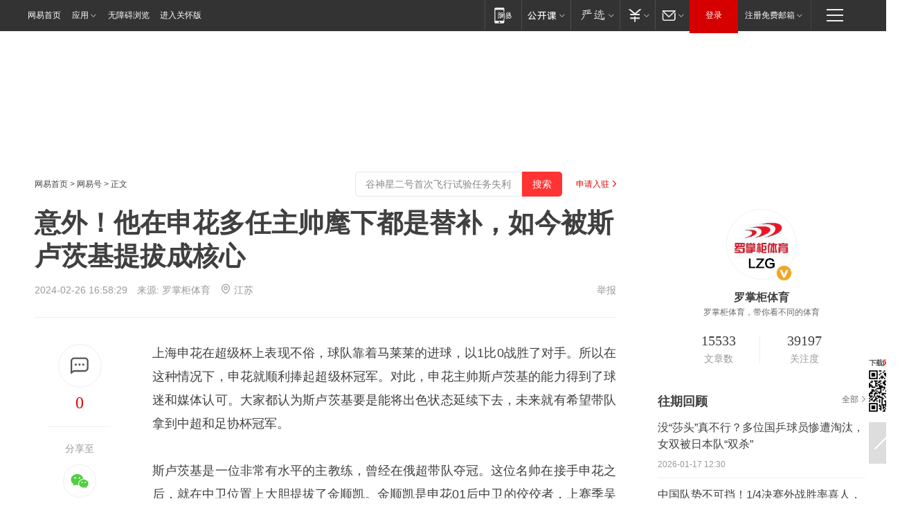

--- FILE ---
content_type: text/html; charset=utf-8
request_url: https://www.163.com/dy/article/IRSUIG6205149HO6.html?f=post2020_dy_recommends
body_size: 28865
content:
<!DOCTYPE HTML>

<html id="ne_wrap" data-publishtime="2024-02-26 16:58:29" version="20220428" data-category="体育">
<head>
    <script>
        var hideOuterSearch="0",getReferFrom=function(){var t,e=[{test:/https?:\/\/www\.163\.com[^\/]*?$/i,val:"163_index",type:"url"},{test:/https?\:\/\/.*\.163\.com(?:\/news\/(?:a|d|article)\/|(?:\/[^\/]+)?\/[0-9]{2}\/[0-9]{4}\/[0-9]{2}\/|(?:\/v2)?\/article\/(?:detail\/)?)([^\.\/]+)\.html.*/i,val:"163_doc",type:"url"},{test:/https?:\/\/.*\.163\.com\/(?:news\/v\/|v\/video\/|static\/[0-9]{1}\/|paike\/.*\/)([^\.\/]+)\.html.*/i,val:"163_video",type:"url"},{test:/163\.com$/i,val:"163",type:"domain"},{test:/baidu\.com$/i,val:"baidu",type:"domain"},{test:/sm\.cn$/i,val:"sm",type:"domain"},{test:/sogou\.com$/i,val:"sogou",type:"domain"},{test:/so\.com$/i,val:"360",type:"domain"},{test:/google/i,val:"google",type:"domain"},{test:/bing/i,val:"bing",type:"domain"},{test:/weibo/i,val:"weibo",type:"domain"},{test:/toutiao/i,val:"toutiao",type:"domain"}],i=document.referrer,o="",a="";if(i&&(o=(t=i.match(/^([hH][tT]{2}[pP]:\/\/|[hH][tT]{2}[pP][sS]:\/\/)([^\/]+).*?/))&&t[2]?t[2]:o),o){a=o;for(var r,s=0;s<e.length;s++)if((r=e[s]).test.test("url"===r.type?location.href:o)){a=r.val;break}}return a};function isTargetRefer(t){return!!t&&("baidu"===t||"toutiao"===t||"sm"===t||"google"===t||"360"===t||"sogou"===t||"bing"===t)}isTargetRefer(getReferFrom())&&hideOuterSearch&&"1"===hideOuterSearch&&(window.location.href="https://www.163.com/search?keyword=意外！他在申花多任主帅麾下都是替补，如今被斯卢茨基提拔成核心");
    </script>
    <title>意外！他在申花多任主帅麾下都是替补，如今被斯卢茨基提拔成核心|中超|超级杯|中国足球|年轻球员|上海申花足球俱乐部_网易订阅</title>
    <meta name="keywords" content="中超,超级杯,斯卢茨基,中国足球,年轻球员,上海申花足球俱乐部"/>
    <meta name="description" content="意外！他在申花多任主帅麾下都是替补，如今被斯卢茨基提拔成核心,中超,超级杯,斯卢茨基,中国足球,年轻球员,上海申花足球俱乐部"/>
    <meta name="author" content="网易">
    <meta name="Copyright" content="网易版权所有">
    <link rel="apple-touch-icon" href="https://static.ws.126.net/163/f2e/common/share-icon.png">
    <meta name="msapplication-TileImage" content="https://static.ws.126.net/163/f2e/common/share-icon.png">
    <link rel="mask-icon" href="https://static.ws.126.net/163/f2e/common/share-icon.png">
    <base target="_blank"><!--[if lte IE 6]></base><![endif]-->
    <meta http-equiv="expires" content="0">
    <meta http-equiv="Cache-Control" content="no-transform"/>
    <meta http-equiv="Cache-Control" content="no-siteapp" />
    <meta http-equiv="x-ua-compatible" content="ie=edge">
    <meta property="og:type" content="news">
    <meta property="og:title" content="意外！他在申花多任主帅麾下都是替补，如今被斯卢茨基提拔成核心">
    <meta property="og:description" content="意外！他在申花多任主帅麾下都是替补，如今被斯卢茨基提拔成核心,中超,超级杯,斯卢茨基,中国足球,年轻球员,上海申花足球俱乐部">
    <meta property="og:url" content="https://www.163.com/dy/article/IRSUIG6205149HO6.html">
    <meta property="article:author" content="网易">
    <meta property="article:published_time" content="2024-02-26T16:58:29+08:00">
    <meta name="referrer" content="always">
    <link rel="alternate" media="only screen and(max-width: 640px)" href="https://m.163.com/dy/article/IRSUIG6205149HO6.html">
    <link rel="canonical" href="https://www.163.com/dy/article/IRSUIG6205149HO6.html">
    <meta name="mobile-agent" content="format=html5; url=https://m.163.com/dy/article/IRSUIG6205149HO6.html">
    <meta name="mobile-agent" content="format=xhtml; url=https://m.163.com/dy/article/IRSUIG6205149HO6.html">
    <meta name="mobile-agent" content="format=wml; url=https://m.163.com/dy/article/IRSUIG6205149HO6.html">
    <script src="https://static.ws.126.net/163/f2e/product/post2020_dy/static/redirect3.1.js?v=20231222" async="async"></script>
    <!--[if lt IE 9]>
    <script type="text/javascript" src="https://static.ws.126.net/163/f2e/post_nodejs/libs/js/html5shiv.min.js"></script><script type="text/javascript" src="https://static.ws.126.net/163/f2e/post_nodejs/libs/js/respond.min.js"></script>
    <![endif]-->
    <script src="https://static.ws.126.net/utf8/assets/js/jquery-1.10.2.min.js"></script>
    <script>jQuery.ajaxSettings.cache = true</script>
    
    <script>(function(){var bp=document.createElement('script');var curProtocol=window.location.protocol.split(':')[0];if(curProtocol==='https'){bp.src='https://zz.bdstatic.com/linksubmit/push.js'}else{bp.src='http://push.zhanzhang.baidu.com/push.js'}var s=document.getElementsByTagName("script")[0];s.parentNode.insertBefore(bp,s)})();;(function(){
var el = document.createElement("script");
el.src = "https://lf1-cdn-tos.bytegoofy.com/goofy/ttzz/push.js?de70e43cfa5b194e21ef889e98d7123a7deb9487dce7ed62313212129c4244a219d1c501ebd3301f5e2290626f5b53d078c8250527fa0dfd9783a026ff3cf719";
el.id = "ttzz";
var s = document.getElementsByTagName("script")[0];
s.parentNode.insertBefore(el, s);
})(window);</script>
    
    <!--include virtual="/special/ntes_common_model/post_dy_css.html" -->
      <script src="https://static.ws.126.net/163/f2e/libs/hls.min.js"></script>
    <link href="https://static.ws.126.net/163/f2e/product/post2020_dy/static/css/main.cee60e51.css" rel="stylesheet">
</head>
<body aria-url="https://www.163.com/dy/article/IRSUIG6205149HO6_pdya11y.html" class="float_ad_flag">
    <!-- header -->
    <link rel="stylesheet" href="https://static.ws.126.net/163/f2e/commonnav2019/css/commonnav_headcss-fad753559b.css"/>
<!-- urs -->
<script _keep="true" src="https://urswebzj.nosdn.127.net/webzj_cdn101/message.js" type="text/javascript"></script>
<div class="ntes_nav_wrap" id="js_N_NTES_wrap">
  <div class="ntes-nav" id="js_N_nav">
    <div class="ntes-nav-main clearfix">
            <div class="c-fl" id="js_N_nav_left">
        <a class="ntes-nav-index-title ntes-nav-entry-wide c-fl" href="https://www.163.com/" title="网易首页">网易首页</a>
        <!-- 应用 -->
        <div class="js_N_navSelect ntes-nav-select ntes-nav-select-wide ntes-nav-app  c-fl">
          <a href="https://www.163.com/#f=topnav" class="ntes-nav-select-title ntes-nav-entry-bgblack JS_NTES_LOG_FE">应用
            <em class="ntes-nav-select-arr"></em>
          </a>
          <div class="ntes-nav-select-pop">
            <ul class="ntes-nav-select-list clearfix">
              <li>
                <a href="https://m.163.com/newsapp/#f=topnav">
                  <span>
                    <em class="ntes-nav-app-newsapp">网易新闻</em>
                  </span>
                </a>
              </li>
              <li>
                <a href="https://open.163.com/#f=topnav">
                  <span>
                    <em class="ntes-nav-app-open">网易公开课</em>
                  </span>
                </a>
              </li>
              <li>
                <a href="https://hongcai.163.com/?from=pcsy-button">
                  <span>
                    <em class="ntes-nav-app-hongcai">网易红彩</em>
                  </span>
                </a>
              </li>
              <li>
                <a href="https://u.163.com/aosoutbdbd8">
                  <span>
                    <em class="ntes-nav-app-yanxuan">网易严选</em>
                  </span>
                </a>
              </li>
              <li>
                <a href="https://mail.163.com/client/dl.html?from=mail46">
                  <span>
                    <em class="ntes-nav-app-mail">邮箱大师</em>
                  </span>
                </a>
              </li>
              <li class="last">
                <a href="https://study.163.com/client/download.htm?from=163app&utm_source=163.com&utm_medium=web_app&utm_campaign=business">
                  <span>
                    <em class="ntes-nav-app-study">网易云课堂</em>
                  </span>
                </a>
              </li>
            </ul>
          </div>
        </div>
      </div>
      <div class="c-fr">
        <!-- 片段开始 -->
        <div class="ntes-nav-quick-navigation">
          <a rel="noreferrer"class="ntes-nav-quick-navigation-btn" id="js_N_ntes_nav_quick_navigation_btn" target="_self">
            <em>快速导航
              <span class="menu1"></span>
              <span class="menu2"></span>
              <span class="menu3"></span>
            </em>
          </a>
          <div class="ntes-quicknav-pop" id="js_N_ntes_quicknav_pop">
            <div class="ntes-quicknav-list">
              <div class="ntes-quicknav-content">
                <ul class="ntes-quicknav-column ntes-quicknav-column-1">
                  <li>
                    <h3>
                      <a href="https://news.163.com">新闻</a>
                    </h3>
                  </li>
                  <li>
                    <a href="https://news.163.com/domestic">国内</a>
                  </li>
                  <li>
                    <a href="https://news.163.com/world">国际</a>
                  </li>
                  <li>
                    <a href="https://news.163.com/special/wangsansanhome/">王三三</a>
                  </li>
                </ul>
                <ul class="ntes-quicknav-column ntes-quicknav-column-2">
                  <li>
                    <h3>
                      <a href="https://sports.163.com">体育</a>
                    </h3>
                  </li>
                  <li>
                    <a href="https://sports.163.com/nba">NBA</a>
                  </li>
                  <li>
                    <a href="https://sports.163.com/cba">CBA</a>
                  </li>
                  <li>
                    <a href="https://sports.163.com/allsports">综合</a>
                  </li>
                  <li>
                    <a href="https://sports.163.com/zc">中超</a>
                  </li>
                  <li>
                    <a href="https://sports.163.com/world">国际足球</a>
                  </li>
                  <li>
                    <a href="https://sports.163.com/yc">英超</a>
                  </li>
                  <li>
                    <a href="https://sports.163.com/xj">西甲</a>
                  </li>
                  <li>
                    <a href="https://sports.163.com/yj">意甲</a>
                  </li>
                </ul>
                <ul class="ntes-quicknav-column ntes-quicknav-column-3">
                  <li>
                    <h3>
                      <a href="https://ent.163.com">娱乐</a>
                    </h3>
                  </li>
                  <li>
                    <a href="https://ent.163.com/star">明星</a>
                  </li>
                  <li>
                    <a href="https://ent.163.com/movie">电影</a>
                  </li>
                  <li>
                    <a href="https://ent.163.com/tv">电视</a>
                  </li>
                  <li>
                    <a href="https://ent.163.com/music">音乐</a>
                  </li>
                  <li>
                    <a href="https://ent.163.com/special/fmgs/">封面故事</a>
                  </li>
                </ul>
                <ul class="ntes-quicknav-column ntes-quicknav-column-4">
                  <li>
                    <h3>
                      <a href="https://money.163.com">财经</a>
                    </h3>
                  </li>
                  <li>
                    <a href="https://money.163.com/stock">股票</a>
                  </li>
                  <li>
                    <a href="https://money.163.com/special/caijingyuanchuang/">原创</a>
                  </li>
                  <li>
                    <a href="https://money.163.com/special/wycjzk-pc/">智库</a>
                  </li>
                </ul>
                <ul class="ntes-quicknav-column ntes-quicknav-column-5">
                  <li>
                    <h3>
                      <a href="https://auto.163.com">汽车</a>
                    </h3>
                  </li>
                  <li>
                    <a href="https://auto.163.com/buy">购车</a>
                  </li>
                  <li>
                    <a href="http://product.auto.163.com">车型库</a>
                  </li>
                </ul>
                <ul class="ntes-quicknav-column ntes-quicknav-column-6">
                  <li>
                    <h3>
                      <a href="https://tech.163.com">科技</a>
                    </h3>
                  </li>
                  <li>
                    <a href="https://tech.163.com/smart/">网易智能</a>
                  </li>
                  <li>
                    <a href="https://tech.163.com/special/S1554800475317/">原创</a>
                  </li>
                  <li>
                    <a href="https://tech.163.com/it">IT</a>
                  </li>
                  <li>
                    <a href="https://tech.163.com/internet">互联网</a>
                  </li>
                  <li>
                    <a href="https://tech.163.com/telecom/">通信</a>
                  </li>
                </ul>
                <ul class="ntes-quicknav-column ntes-quicknav-column-7">
                  <li>
                    <h3>
                      <a href="https://fashion.163.com">时尚</a>
                    </h3>
                  </li>
                  <li>
                    <a href="https://fashion.163.com/art">艺术</a>
                  </li>
                  <li>
                    <a href="https://travel.163.com">旅游</a>
                  </li>
                </ul>
                <ul class="ntes-quicknav-column ntes-quicknav-column-8">
                  <li>
                    <h3>
                      <a href="https://mobile.163.com">手机</a>
                      <span>/</span>
                      <a href="https://digi.163.com/">数码</a>
                    </h3>
                  </li>
                  <li>
                    <a href="https://mobile.163.com/special/jqkj_list/">惊奇科技</a>
                  </li>
                  <li>
                    <a href="https://mobile.163.com/special/cpshi_list/">易评机</a>
                  </li>
                  <li>
                    <a href="https://hea.163.com/">家电</a>
                  </li>
                </ul>
                <ul class="ntes-quicknav-column ntes-quicknav-column-9">
                  <li>
                    <h3>
                      <a href="https://house.163.com">房产</a>
                      <span>/</span>
                      <a href="https://home.163.com">家居</a>
                    </h3>
                  </li>
                  <li>
                    <a href="https://bj.house.163.com">北京房产</a>
                  </li>
                  <li>
                    <a href="https://sh.house.163.com">上海房产</a>
                  </li>
                  <li>
                    <a href="https://gz.house.163.com">广州房产</a>
                  </li>
                  <li>
                    <a href="https://xf.house.163.com/">楼盘库</a>
                  </li>
                  <li>
                    <a href="https://designer.home.163.com/search">设计师库</a>
                  </li>
                  <li>
                    <a href="https://photo.home.163.com/">案例库</a>
                  </li>
                </ul>
                <ul class="ntes-quicknav-column ntes-quicknav-column-11">
                  <li>
                    <h3>
                      <a href="https://edu.163.com">教育</a>
                    </h3>
                  </li>
                  <li>
                    <a href="https://edu.163.com/liuxue">留学</a>
                  </li>
                  <li>
                    <a href="https://edu.163.com/gaokao">高考</a>
                  </li>
                </ul>
                <div class="ntes-nav-sitemap">
                  <a href="https://sitemap.163.com/">
                    <i></i>查看网易地图</a>
                </div>
              </div>
            </div>
          </div>
        </div>
        <div class="c-fr">
          <div class="c-fl" id="js_N_navLoginBefore">
            <div id="js_N_navHighlight" class="js_loginframe ntes-nav-login ntes-nav-login-normal">
              <a href="https://reg.163.com/" class="ntes-nav-login-title" id="js_N_nav_login_title">登录</a>
              <div class="ntes-nav-loginframe-pop" id="js_N_login_wrap">
                <!--加载登陆组件-->
              </div>
            </div>
            <div class="js_N_navSelect ntes-nav-select ntes-nav-select-wide  JS_NTES_LOG_FE c-fl">
              <a class="ntes-nav-select-title ntes-nav-select-title-register" href="https://mail.163.com/register/index.htm?from=163navi&regPage=163">注册免费邮箱
                <em class="ntes-nav-select-arr"></em>
              </a>
              <div class="ntes-nav-select-pop">
                <ul class="ntes-nav-select-list clearfix" style="width:210px;">
                  <li>
                    <a href="https://reg1.vip.163.com/newReg1/reg?from=new_topnav&utm_source=new_topnav">
                      <span style="width:190px;">注册VIP邮箱（特权邮箱，付费）</span>
                    </a>
                  </li>
                  <li class="last JS_NTES_LOG_FE">
                    <a href="https://mail.163.com/client/dl.html?from=mail46">
                      <span style="width:190px;">免费下载网易官方手机邮箱应用</span>
                    </a>
                  </li>
                </ul>
              </div>
            </div>
          </div>
          <div class="c-fl" id="js_N_navLoginAfter" style="display:none">
            <div id="js_N_logined_warp" class="js_N_navSelect ntes-nav-select ntes-nav-logined JS_NTES_LOG_FE">
              <a class="ntes-nav-select-title ntes-nav-logined-userinfo">
                <span id="js_N_navUsername" class="ntes-nav-logined-username"></span>
                <em class="ntes-nav-select-arr"></em>
              </a>
              <div id="js_login_suggest_wrap" class="ntes-nav-select-pop">
                <ul id="js_logined_suggest" class="ntes-nav-select-list clearfix"></ul>
              </div>
            </div>
            <a class="ntes-nav-entry-wide c-fl" target="_self" id="js_N_navLogout">安全退出</a>
          </div>
        </div>

        <ul class="ntes-nav-inside">
          <li>
            <div class="js_N_navSelect ntes-nav-select c-fl">
              <a href="https://www.163.com/newsapp/#f=163nav" class="ntes-nav-mobile-title ntes-nav-entry-bgblack">
                <em class="ntes-nav-entry-mobile">移动端</em>
              </a>
              <div class="qrcode-img">
                <a href="https://www.163.com/newsapp/#f=163nav">
                  <img src="//static.ws.126.net/f2e/include/common_nav/images/topapp.jpg">
                </a>
              </div>
            </div>
          </li>
          <li>
            <div class="js_N_navSelect ntes-nav-select c-fl">
              <a id="js_love_url" href="https://open.163.com/#ftopnav0" class="ntes-nav-select-title ntes-nav-select-title-huatian ntes-nav-entry-bgblack">
                <em class="ntes-nav-entry-huatian">网易公开课</em>
                <em class="ntes-nav-select-arr"></em>
                <span class="ntes-nav-msg">
                  <em class="ntes-nav-msg-num"></em>
                </span>
              </a>
              <div class="ntes-nav-select-pop ntes-nav-select-pop-huatian">
                <ul class="ntes-nav-select-list clearfix">
                  <li>
                    <a href="https://open.163.com/ted/#ftopnav1">
                      <span>TED</span>
                    </a>
                  </li>
                  <li>
                    <a href="https://open.163.com/cuvocw/#ftopnav2">
                      <span>中国大学视频公开课</span>
                    </a>
                  </li>
                  <li>
                    <a href="https://open.163.com/ocw/#ftopnav3">
                      <span>国际名校公开课</span>
                    </a>
                  </li>
                  <li>
                    <a href="https://open.163.com/appreciation/#ftopnav4">
                      <span>赏课·纪录片</span>
                    </a>
                  </li>
                  <li>
                    <a href="https://vip.open.163.com/#ftopnav5">
                      <span>付费精品课程</span>
                    </a>
                  </li>
                  <li>
                    <a href="https://open.163.com/special/School/beida.html#ftopnav6">
                      <span>北京大学公开课</span>
                    </a>
                  </li>
                  <li class="last">
                    <a href="https://open.163.com/newview/movie/courseintro?newurl=ME7HSJR07#ftopnav7">
                      <span>英语课程学习</span>
                    </a>
                  </li>
                </ul>
              </div>
            </div>
          </li>
          <li>
            <div class="js_N_navSelect ntes-nav-select c-fl">
              <a id="js_lofter_icon_url" href="https://you.163.com/?from=web_fc_menhu_xinrukou_1" class="ntes-nav-select-title ntes-nav-select-title-lofter ntes-nav-entry-bgblack">
                <em class="ntes-nav-entry-lofter">网易严选</em>
                <em class="ntes-nav-select-arr"></em>
                <span class="ntes-nav-msg" id="js_N_navLofterMsg">
                  <em class="ntes-nav-msg-num"></em>
                </span>
              </a>
              <div class="ntes-nav-select-pop ntes-nav-select-pop-lofter">
                <ul id="js_lofter_pop_url" class="ntes-nav-select-list clearfix">
                  <li>
                    <a href="https://act.you.163.com/act/pub/ABuyLQKNmKmK.html?from=out_ynzy_xinrukou_2">
                      <span>新人特价</span>
                    </a>
                  </li>
                  <li>
                    <a href="https://you.163.com/topic/v1/pub/Pew1KBH9Au.html?from=out_ynzy_xinrukou_3">
                      <span>9.9专区</span>
                    </a>
                  </li>
                  <li>
                    <a href="https://you.163.com/item/newItemRank?from=out_ynzy_xinrukou_4">
                      <span>新品热卖</span>
                    </a>
                  </li>
                  <li>
                    <a href="https://you.163.com/item/recommend?from=out_ynzy_xinrukou_5">
                      <span>人气好物</span>
                    </a>
                  </li>
                  <li>
                    <a href="https://you.163.com/item/list?categoryId=1005000&from=out_ynzy_xinrukou_7">
                      <span>居家生活</span>
                    </a>
                  </li>
                  <li>
                    <a href="https://you.163.com/item/list?categoryId=1010000&from=out_ynzy_xinrukou_8">
                      <span>服饰鞋包</span>
                    </a>
                  </li>
                  <li>
                    <a href="https://you.163.com/item/list?categoryId=1011000&from=out_ynzy_xinrukou_9">
                      <span>母婴亲子</span>
                    </a>
                  </li>
                  <li class="last">
                    <a href="https://you.163.com/item/list?categoryId=1005002&from=out_ynzy_xinrukou_10">
                      <span>美食酒水</span>
                    </a>
                  </li>
                </ul>
              </div>
            </div>
          </li>
          <li>
            <div class="js_N_navSelect ntes-nav-select c-fl">
              <a href="https://ecard.163.com/" class="ntes-nav-select-title
        ntes-nav-select-title-money ntes-nav-entry-bgblack">
                <em class="ntes-nav-entry-money">支付</em>
                <em class="ntes-nav-select-arr"></em>
              </a>
              <div class="ntes-nav-select-pop ntes-nav-select-pop-temp">
                <ul class="ntes-nav-select-list clearfix">
                  <li>
                    <a href="https://ecard.163.com/#f=topnav">
                      <span>一卡通充值</span>
                    </a>
                  </li>
                  <li>
                    <a href="https://ecard.163.com/script/index#f=topnav">
                      <span>一卡通购买</span>
                    </a>
                  </li>
                  <li>
                    <a href="https://epay.163.com/">
                      <span>我的网易支付</span>
                    </a>
                  </li>
                  <li class="last">
                    <a href="https://globalpay.163.com/home">
                      <span>网易跨境支付</span>
                    </a>
                  </li>
                </ul>
              </div>
            </div>
          </li>
          <li>
            <div class="js_N_navSelect ntes-nav-select c-fl">
              <a id="js_mail_url" rel="noreferrer"class="ntes-nav-select-title
        ntes-nav-select-title-mail ntes-nav-entry-bgblack">
                <em class="ntes-nav-entry-mail">邮箱</em>
                <em class="ntes-nav-select-arr"></em>
                <span class="ntes-nav-msg" id="js_N_navMailMsg">
                  <em class="ntes-nav-msg-num" id="js_N_navMailMsgNum"></em>
                </span>
              </a>
              <div class="ntes-nav-select-pop ntes-nav-select-pop-mail">
                <ul class="ntes-nav-select-list clearfix">
                  <li>
                    <a href="https://email.163.com/#f=topnav">
                      <span>免费邮箱</span>
                    </a>
                  </li>
                  <li>
                    <a href="https://vipmail.163.com/#f=topnav">
                      <span>VIP邮箱</span>
                    </a>
                  </li>
                  <li>
                    <a href="https://qiye.163.com/?from=NetEase163top">
                      <span>企业邮箱</span>
                    </a>
                  </li>
                  <li>
                    <a href="https://mail.163.com/register/index.htm?from=ntes_nav&regPage=163">
                      <span>免费注册</span>
                    </a>
                  </li>
                  <li class="last">
                    <a href="https://mail.163.com/dashi/dlpro.html?from=mail46">
                      <span>客户端下载</span>
                    </a>
                  </li>
                </ul>
              </div>
            </div>
          </li>
        </ul>
      </div>
    </div>
  </div>
</div>
<script src="https://static.ws.126.net/163/f2e/commonnav2019/js/commonnav_headjs-8e9e7c8602.js"></script>
    <!-- content -->
    <div class="wrapper clearfix" id="contain" data-wemediaid="W8653972897853191623" data-docid="IRSUIG6205149HO6" data-ptime="2024-02-26 16:58:29" data-hidead="false"  data-h-account="-"  data-ispay="false" data-adv="">
        
        <div class="post_area post_columnad_top" data-adid="article_dy_column_1" style="margin-top: 30px; height:125px;">
            <!-- 网易号文章通发页顶部通栏 -->
<div style="position:relative;">
<div class="at_item common_ad_item top_ad_column" adType="topColumnAd" normalw="1200" normalh="125" requestUrl="https://nex.163.com/q?app=7BE0FC82&c=dyarticle&l=11&site=netease&affiliate=163&cat=dyarticle&type=column1200x125&location=1"></div>
<a href="javascript:;" target="_self" class="ad_hover_href"></a>
</div>
        </div>
        
        <div class="post_main">
            
            <!-- crumb -->
            <div class="post_crumb">
                <a href="https://www.163.com/">网易首页</a> &gt; <a href="https://dy.163.com/">网易号</a> &gt; 正文
                <a class="to_reg" href="https://dy.163.com/wemedia/index.html">申请入驻</a>
				<div id="netease_search"  style=" margin: -12px 20px 0 0; vertical-align: top; float:right;"></div>
              	<script>window.UID_TARGET = ['0', '1', '2', '3', '4', '5', '6', '7']</script>
				<script src="https://static.ws.126.net/163/f2e/modules/search2022/search2022.cdbc9331.js" async></script>
            </div>
            
            
            <h1 class="post_title">意外！他在申花多任主帅麾下都是替补，如今被斯卢茨基提拔成核心</h1>
            <!--keywordsList beigin-->
            
            <!--keywordsList end-->
            <!-- 来源 -->
            <div class="post_info">
                
                    
                      2024-02-26 16:58:29　来源: <a href="https://www.163.com/dy/media/T1464420334917.html">罗掌柜体育</a>
                    <img src="https://static.ws.126.net/163/f2e/dy_media/dy_media/static/images/ipLocation.f6d00eb.svg" style="vertical-align: top;margin: -7px 0 0 6px;">江苏
                    
                
                &nbsp;<a href="https://www.163.com/special/0077jt/tipoff.html?title=%E6%84%8F%E5%A4%96%EF%BC%81%E4%BB%96%E5%9C%A8%E7%94%B3%E8%8A%B1%E5%A4%9A%E4%BB%BB%E4%B8%BB%E5%B8%85%E9%BA%BE%E4%B8%8B%E9%83%BD%E6%98%AF%E6%9B%BF%E8%A1%A5%EF%BC%8C%E5%A6%82%E4%BB%8A%E8%A2%AB%E6%96%AF%E5%8D%A2%E8%8C%A8%E5%9F%BA%E6%8F%90%E6%8B%94%E6%88%90%E6%A0%B8%E5%BF%83" target="_blank" class="post_jubao">举报</a>
            </div>
            <div class="post_content" id="content" data-cover="">
                <div class="post_top">
                    
                    <div class="post_top_tie">
                        <a class="post_top_tie_icon" target="_self" href="#post_comment_area" title="快速发贴"></a>
                        <a class="post_top_tie_count js-tielink js-tiejoincount" href="#" title="点击查看跟贴">0</a>
                    </div>
                    
                    <div class="post_top_share">
                        <span class="post_top_share_title">分享至</span>
                        <ul class="post_share">
                            <li class="share_weixin js_weixin">
                                <a href="javascript:;" target="_self"><i title="分享到微信"></i></a>
                            </li>
                            <li class="share_weibo js_share" data-type="weibo">
                                <a href="javascript:;" target="_self"><i title="分享到新浪微博"></i></a>
                            </li>
                            <li class="share_qzone js_share" data-type="qzone">
                                <a href="javascript:;" target="_self"><i title="分享到QQ空间"></i></a>
                            </li>
                        </ul>
                        <div class="js_qrcode_wrap hidden" id="js_qrcode_top">
                            <div class="js_qrcode_arr"></div>
                            <a href="javascript:;" target="_self" class="js_qrcode_close" title="关闭"></a>
                            <div class="js_qrcode_img js_share_qrcode"></div>
                            <p>用微信扫码二维码</p>
                            <p>分享至好友和朋友圈</p>
                        </div>
                    </div>
                </div>
                
                <div class="post_body">
                    <p id="2GS7314K">上海申花在超级杯上表现不俗，球队靠着马莱莱的进球，以1比0战胜了对手。所以在这种情况下，申花就顺利捧起超级杯冠军。对此，申花主帅斯卢茨基的能力得到了球迷和媒体认可。大家都认为斯卢茨基要是能将出色状态延续下去，未来就有希望带队拿到中超和足协杯冠军。</p><p id="2GS7314M">斯卢茨基是一位非常有水平的主教练，曾经在俄超带队夺冠。这位名帅在接手申花之后，就在中卫位置上大胆提拔了金顺凯。金顺凯是申花01后中卫的佼佼者，上赛季吴金贵出任球队主教练时，他并没有获得太多出场时间。以至于金顺凯就要沦为离队热门，无法得到申花新合同。</p><p id="2GS7314O">好在，斯卢茨基出任申花主教练后，就对金顺凯能力非常器重，给了他首发机会。机会是留给有准备的人，这句话放在金顺凯身上同样合适。在这种情况下，金顺凯就迎来了爆发。这位在申花多任主帅麾下打替补的新星中卫，如今能力压蒋圣龙踢主力，就得感谢斯卢茨基。</p><p id="2GS7314Q">申花与上港的超级杯比赛中，斯卢茨基只是给了蒋圣龙替补出战的机会，而且换下的就是金顺凯。值得一提的是斯卢茨基在带申花拿到超级杯冠军后，赛后还第一时间点名夸赞了金顺凯。从这个角度来看，申花新赛季除非踢三中卫，否则蒋圣龙就要继续给金顺凯打替补。</p><p id="2GS7314S">金顺凯在申花踢上主力后，下一个目标就是带队拿到了中超冠军，同时入选国足。金顺凯虽然是国字号常客，多次入选过01国奥队，但是他还没进过国足。为了实现这个目标，金顺凯就必须在中超和足协杯持续拿出优异发挥，相信他未来进国家队就是水到渠成的事情了。</p>
                </div>
                
                
                    
                    
                <div class="post_statement">
                    <span class="bg"></span>
                    
                    <p>特别声明：以上内容(如有图片或视频亦包括在内)为自媒体平台“网易号”用户上传并发布，本平台仅提供信息存储服务。</p>
                    <p>Notice: The content above (including the pictures and videos if any) is uploaded and posted by a user of NetEase Hao, which is a social media platform and only provides information storage services.</p>
                    
                </div>
                <!-- tie -->
                <link rel="stylesheet" href="https://static.ws.126.net/163/f2e/tie-sdk/tie-2020-11b4ffc1a813dfcc799e.css">
<script>
  var loadMessageError2 = function () {
      // message加载失败降级到nginx,产品可以在load事件重新初始化
      var cdnPath = 'https://dl.reg.163.com/webzj/ngx/message.js';
      var script = document.createElement('script');
      script.src = cdnPath;
      document.body.appendChild(script);
  }
  var loadMessageError1 = function () {
      // message加载失败降级备份cdn域名,产品可以在load事件重新初始化
      var cdnPath = 'https://webzj.netstatic.net/webzj_cdn101/message4.js';
      var script = document.createElement('script');
      script.src = cdnPath;
      script.onerror = loadMessageError2
      document.body.appendChild(script);
  }  
</script>
<script onerror="loadMessageError1()" src="https://urswebzj.nosdn.127.net/webzj_cdn101/message.js"></script>
<script type="text/javascript" src="https://acstatic-dun.126.net/tool.min.js"></script>
<script type="text/javascript">
  //初始化反作弊
  var wm = null;
  // 只需初始化一次
  initWatchman({
    productNumber: 'YD00157343455660',
    onload: function (instance) {
      wm = instance
    }
  });
</script>
<script type="text/javascript" src="https://static.ws.126.net/163/f2e/tie-sdk/tie-2020-11b4ffc1a813dfcc799e.js"></script>

                <div class="tie-areas post_comment" id="post_comment_area">
                    <div id="tie"></div>
                </div>
                <script type="text/javascript" language="javascript">
                    var isShowComments = true, tieChannel = "";
                </script>
                <script>
                    (function () {
                        if (window.isShowComments === undefined) {
                            window.isShowComments = true;
                        }
                        var config = {
                            "productKey": "a2869674571f77b5a0867c3d71db5856",
                            "docId": "IRSUIG6205149HO6", //"data.article.postid", "FNMG85GQ0514HDQI"
                            "target": document.getElementById("tie"),
                            "operators": ["up", "down", "reply", "share"],
                            "isShowComments": isShowComments,   //是否显示帖子列表
                            "hotSize": 3,   //热门跟贴列表 展示3 条
                            "newSize": 2,   //最新跟贴列表 展示 10 条
                            "showPaging": false, //显示分页栏
                            "submitType": "commentPage"   //新发帖子的展现形式：停留在当前页面(currentPage) | 跳转到跟贴详情页(commentPage)
                        };
                        Tie.init(config, function(data) {});
                    })();
                </script>
                <!-- next -->
                <div class="post_next hidden">
                    <div class="post_next_name"><i>/</i><span>阅读下一篇</span><i>/</i></div>
                    <h3><a id="js_next" href=""></a></h3>
                    <div class="post_next_to">
                        <a href="https://www.163.com/?f=post2020_dy">返回网易首页</a>
                        <a href="https://www.163.com/newsapp/#f=post2020_dy">下载网易新闻客户端</a>
                    </div>
                </div>
                
            </div>
            <!-- recommend -->
            <div class="post_recommends js-tab-mod" data-event="click" >
                <div class="post_recommends_titles">
                    <div class="post_recommends_title js-tab">相关推荐</div>
                    
                    <div class="post_recommends_title js-tab">热点推荐</div>
                    
                </div>
                <div class="post_recommends_ulist js-content">
                    <ul class="post_recommends_list">
                        
                        
                        
                        
                    	
                        
                        <li class="post_recommend">
                            
                            <a class="post_recommend_img" href="https://www.163.com/dy/article/KJDNUHB50514R9KE.html?f=post2020_dy_recommends">
                                <img src="https://nimg.ws.126.net/?url=http://bjnewsrec-cv.ws.126.net/doccover_gen/KJDNUHB50514R9KE_cover.png&thumbnail=140y88&quality=80&type=jpg" onerror="this.onerror=''; this.src='https://static.ws.126.net/dy/images/default180x120.jpg'">
                            </a>
                            
                            <div class="post_recommend_info">
                                <h3 class="post_recommend_title"><a href="https://www.163.com/dy/article/KJDNUHB50514R9KE.html?f=post2020_dy_recommends">中国被公认为世界上最安全的大国</a></h3>
                                <p class="post_recommend_time">中国日报网 2026-01-16 17:53:07</p>
                                
                                <a href="https://www.163.com/dy/article/KJDNUHB50514R9KE.html?f=post2020_dy_recommends" class="post_recommend_tie">
                                    <span class="post_recommend_tie_inner">
                                        <span class="post_recommend_tie_icon">
                                            <i></i> 10793
                                        </span>
                                        <span class="post_recommend_tie_text">
                                            <em>跟贴</em> 10793
                                        </span>
                                    </span>
                                </a>
                                
                            </div>
                        </li>
                        
                        
                        
                    	
                        
                        <li class="post_recommend">
                            
                            <a class="post_recommend_img" href="https://www.163.com/dy/article/KJE3R80L0519DBFP.html?f=post2020_dy_recommends">
                                <img src="https://nimg.ws.126.net/?url=http://cms-bucket.ws.126.net/2026/0116/3b25c540p00t8ymed0019c0009c0070c.png&thumbnail=140y88&quality=80&type=jpg" onerror="this.onerror=''; this.src='https://static.ws.126.net/dy/images/default180x120.jpg'">
                            </a>
                            
                            <div class="post_recommend_info">
                                <h3 class="post_recommend_title"><a href="https://www.163.com/dy/article/KJE3R80L0519DBFP.html?f=post2020_dy_recommends">柬埔寨副首相：柬埔寨从未说过不再接受来自中国投资</a></h3>
                                <p class="post_recommend_time">国是直通车 2026-01-16 21:21:02</p>
                                
                                <a href="https://www.163.com/dy/article/KJE3R80L0519DBFP.html?f=post2020_dy_recommends" class="post_recommend_tie">
                                    <span class="post_recommend_tie_inner">
                                        <span class="post_recommend_tie_icon">
                                            <i></i> 1207
                                        </span>
                                        <span class="post_recommend_tie_text">
                                            <em>跟贴</em> 1207
                                        </span>
                                    </span>
                                </a>
                                
                            </div>
                        </li>
                        
                        
                        
                    	
                      	<div class="post_recommend artificial_collect_item"></div>
                    	
                        
                        <li class="post_recommend">
                            
                            <a class="post_recommend_img" href="https://www.163.com/v/video/VOIGUFGG2.html?f=post2020_dy_recommends">
                                <img src="https://nimg.ws.126.net/?url=http://videoimg.ws.126.net/cover/20260117/dmvPzDCK7_cover.jpg&thumbnail=140y88&quality=80&type=jpg" onerror="this.onerror=''; this.src='https://static.ws.126.net/dy/images/default180x120.jpg'">
                            </a>
                            
                            <div class="post_recommend_info">
                                <h3 class="post_recommend_title"><a href="https://www.163.com/v/video/VOIGUFGG2.html?f=post2020_dy_recommends"><i class="post_recommend_video"></i>中国排面！即使没穿军装也自带气场，队伍整齐划一帅出新高度</a></h3>
                                <p class="post_recommend_time">北青网-北京青年报 2026-01-17 03:15:56</p>
                                
                                <a href="https://www.163.com/v/video/VOIGUFGG2.html?f=post2020_dy_recommends" class="post_recommend_tie">
                                    <span class="post_recommend_tie_inner">
                                        <span class="post_recommend_tie_icon">
                                            <i></i> 213
                                        </span>
                                        <span class="post_recommend_tie_text">
                                            <em>跟贴</em> 213
                                        </span>
                                    </span>
                                </a>
                                
                            </div>
                        </li>
                        
                        
                        
                    	
                      	<div class="post_recommend artificial_collect_item"></div>
                    	
                        
                        <li class="post_recommend">
                            
                            <a class="post_recommend_img" href="https://www.163.com/dy/article/KJFJLVP2053469LG.html?f=post2020_dy_recommends">
                                <img src="https://nimg.ws.126.net/?url=http://bjnewsrec-cv.ws.126.net/little843054a9d8dj00t8zna2001td000u000gdg.jpg&thumbnail=140y88&quality=80&type=jpg" onerror="this.onerror=''; this.src='https://static.ws.126.net/dy/images/default180x120.jpg'">
                            </a>
                            
                            <div class="post_recommend_info">
                                <h3 class="post_recommend_title"><a href="https://www.163.com/dy/article/KJFJLVP2053469LG.html?f=post2020_dy_recommends">重庆、四川、湖南多地“刨猪宴”临时取消</a></h3>
                                <p class="post_recommend_time">极目新闻 2026-01-17 11:17:02</p>
                                
                                <a href="https://www.163.com/dy/article/KJFJLVP2053469LG.html?f=post2020_dy_recommends" class="post_recommend_tie">
                                    <span class="post_recommend_tie_inner">
                                        <span class="post_recommend_tie_icon">
                                            <i></i> 185
                                        </span>
                                        <span class="post_recommend_tie_text">
                                            <em>跟贴</em> 185
                                        </span>
                                    </span>
                                </a>
                                
                            </div>
                        </li>
                        
                        
                        
                    	
                        
                        <li class="post_recommend">
                            
                            <a class="post_recommend_img" href="https://www.163.com/dy/article/KJE0CA6I05345ARG.html?f=post2020_dy_recommends">
                                <img src="https://nimg.ws.126.net/?url=http://dingyue.ws.126.net/2026/0116/0069ed17j00t8yiki000zd000ku00fmp.jpg&thumbnail=140y88&quality=80&type=jpg" onerror="this.onerror=''; this.src='https://static.ws.126.net/dy/images/default180x120.jpg'">
                            </a>
                            
                            <div class="post_recommend_info">
                                <h3 class="post_recommend_title"><a href="https://www.163.com/dy/article/KJE0CA6I05345ARG.html?f=post2020_dy_recommends">梁朝伟穿新款绿大衣推介白酒，本人热情说吉祥话，因“太不社恐”被网友怀疑是AI，品牌工作人员：是真梁朝伟，不是AI</a></h3>
                                <p class="post_recommend_time">扬子晚报 2026-01-16 20:27:10</p>
                                
                                <a href="https://www.163.com/dy/article/KJE0CA6I05345ARG.html?f=post2020_dy_recommends" class="post_recommend_tie">
                                    <span class="post_recommend_tie_inner">
                                        <span class="post_recommend_tie_icon">
                                            <i></i> 155
                                        </span>
                                        <span class="post_recommend_tie_text">
                                            <em>跟贴</em> 155
                                        </span>
                                    </span>
                                </a>
                                
                            </div>
                        </li>
                        
                        
                        
                    	
                      	<div class="post_recommend artificial_collect_item"></div>
                    	
                        
                        <li class="post_recommend">
                            
                            <a class="post_recommend_img" href="https://www.163.com/dy/article/KJDSL6GB05149AGP.html?f=post2020_dy_recommends">
                                <img src="https://nimg.ws.126.net/?url=http://bjnewsrec-cv.ws.126.net/little756953e5734j00t8yf9n001md200ku00jjg00ku00jj.jpg&thumbnail=140y88&quality=80&type=jpg" onerror="this.onerror=''; this.src='https://static.ws.126.net/dy/images/default180x120.jpg'">
                            </a>
                            
                            <div class="post_recommend_info">
                                <h3 class="post_recommend_title"><a href="https://www.163.com/dy/article/KJDSL6GB05149AGP.html?f=post2020_dy_recommends">财政部同意福彩变更双色球游戏规则</a></h3>
                                <p class="post_recommend_time">吉刻新闻 2026-01-16 19:15:24</p>
                                
                                <a href="https://www.163.com/dy/article/KJDSL6GB05149AGP.html?f=post2020_dy_recommends" class="post_recommend_tie">
                                    <span class="post_recommend_tie_inner">
                                        <span class="post_recommend_tie_icon">
                                            <i></i> 4007
                                        </span>
                                        <span class="post_recommend_tie_text">
                                            <em>跟贴</em> 4007
                                        </span>
                                    </span>
                                </a>
                                
                            </div>
                        </li>
                        
                        
                        
                    	
                      	<div class="post_recommend artificial_collect_item"></div>
                    	
                        
                        <li class="post_recommend">
                            
                            <a class="post_recommend_img" href="https://www.163.com/dy/article/KJFMSKQD0512D3VJ.html?f=post2020_dy_recommends">
                                <img src="https://nimg.ws.126.net/?url=http://dingyue.ws.126.net/2026/0117/10a3a7d0j00t8zq0c003wd000js017yg.jpg&thumbnail=140y88&quality=80&type=jpg" onerror="this.onerror=''; this.src='https://static.ws.126.net/dy/images/default180x120.jpg'">
                            </a>
                            
                            <div class="post_recommend_info">
                                <h3 class="post_recommend_title"><a href="https://www.163.com/dy/article/KJFMSKQD0512D3VJ.html?f=post2020_dy_recommends">广东云浮一学生上午匿名投诉学校下午就被找到？校方通报</a></h3>
                                <p class="post_recommend_time">新京报 2026-01-17 12:13:05</p>
                                
                                <a href="https://www.163.com/dy/article/KJFMSKQD0512D3VJ.html?f=post2020_dy_recommends" class="post_recommend_tie">
                                    <span class="post_recommend_tie_inner">
                                        <span class="post_recommend_tie_icon">
                                            <i></i> 757
                                        </span>
                                        <span class="post_recommend_tie_text">
                                            <em>跟贴</em> 757
                                        </span>
                                    </span>
                                </a>
                                
                            </div>
                        </li>
                        
                        
                        
                    	
                        
                        <li class="post_recommend">
                            
                            <a class="post_recommend_img" href="https://www.163.com/dy/article/KJE31JJE051492LM.html?f=post2020_dy_recommends">
                                <img src="https://nimg.ws.126.net/?url=http://bjnewsrec-cv.ws.126.net/little6343c0b0ef7j00t8ykfp005md200b400b4g004t004t.jpg&thumbnail=140y88&quality=80&type=jpg" onerror="this.onerror=''; this.src='https://static.ws.126.net/dy/images/default180x120.jpg'">
                            </a>
                            
                            <div class="post_recommend_info">
                                <h3 class="post_recommend_title"><a href="https://www.163.com/dy/article/KJE31JJE051492LM.html?f=post2020_dy_recommends">春节放假35天，返岗再发5000元，浙江这家“神仙公司”火了！“10多年都是这样，不希望员工来去匆匆”</a></h3>
                                <p class="post_recommend_time">都市快报橙柿互动 2026-01-16 21:07:02</p>
                                
                                <a href="https://www.163.com/dy/article/KJE31JJE051492LM.html?f=post2020_dy_recommends" class="post_recommend_tie">
                                    <span class="post_recommend_tie_inner">
                                        <span class="post_recommend_tie_icon">
                                            <i></i> 565
                                        </span>
                                        <span class="post_recommend_tie_text">
                                            <em>跟贴</em> 565
                                        </span>
                                    </span>
                                </a>
                                
                            </div>
                        </li>
                        
                        
                        
                    	
                      	<div class="post_recommend artificial_collect_item"></div>
                    	
                        
                        <li class="post_recommend">
                            
                            <a class="post_recommend_img" href="https://www.163.com/news/article/KJE61I3S0001899O.html?f=post2020_dy_recommends">
                                <img src="https://nimg.ws.126.net/?url=http://cms-bucket.ws.126.net/2026/0116/3ccf6d3cp00t8ymye0040c0009c0070c.png&thumbnail=140y88&quality=80&type=jpg" onerror="this.onerror=''; this.src='https://static.ws.126.net/dy/images/default180x120.jpg'">
                            </a>
                            
                            <div class="post_recommend_info">
                                <h3 class="post_recommend_title"><a href="https://www.163.com/news/article/KJE61I3S0001899O.html?f=post2020_dy_recommends">上海车主遭遇"罗生门" 68升油箱加了74升油</a></h3>
                                <p class="post_recommend_time">新民晚报 2026-01-16 21:59:26</p>
                                
                                <a href="https://www.163.com/news/article/KJE61I3S0001899O.html?f=post2020_dy_recommends" class="post_recommend_tie">
                                    <span class="post_recommend_tie_inner">
                                        <span class="post_recommend_tie_icon">
                                            <i></i> 1009
                                        </span>
                                        <span class="post_recommend_tie_text">
                                            <em>跟贴</em> 1009
                                        </span>
                                    </span>
                                </a>
                                
                            </div>
                        </li>
                        
                        
                        
                    	
                        
                        <li class="post_recommend">
                            
                            <a class="post_recommend_img" href="https://www.163.com/dy/article/KJFB4D2Q053469LG.html?f=post2020_dy_recommends">
                                <img src="https://nimg.ws.126.net/?url=http://bjnewsrec-cv.ws.126.net/three1291c25392fj00t8zgby001fd000qo00f0g.jpg&thumbnail=140y88&quality=80&type=jpg" onerror="this.onerror=''; this.src='https://static.ws.126.net/dy/images/default180x120.jpg'">
                            </a>
                            
                            <div class="post_recommend_info">
                                <h3 class="post_recommend_title"><a href="https://www.163.com/dy/article/KJFB4D2Q053469LG.html?f=post2020_dy_recommends">李亚鹏房东助理回应嫣然医院“翻倍涨租金” ：“我们就像东郭先生”</a></h3>
                                <p class="post_recommend_time">极目新闻 2026-01-17 08:47:37</p>
                                
                                <a href="https://www.163.com/dy/article/KJFB4D2Q053469LG.html?f=post2020_dy_recommends" class="post_recommend_tie">
                                    <span class="post_recommend_tie_inner">
                                        <span class="post_recommend_tie_icon">
                                            <i></i> 24
                                        </span>
                                        <span class="post_recommend_tie_text">
                                            <em>跟贴</em> 24
                                        </span>
                                    </span>
                                </a>
                                
                            </div>
                        </li>
                        
                        
                        
                    	
                        
                        <li class="post_recommend">
                            
                            <a class="post_recommend_img" href="https://www.163.com/dy/article/KJF7CEDC0514R9OJ.html?f=post2020_dy_recommends">
                                <img src="https://nimg.ws.126.net/?url=http://bjnewsrec-cv.ws.126.net/little6270405075fj00t8zcec002nd000u000mig.jpg&thumbnail=140y88&quality=80&type=jpg" onerror="this.onerror=''; this.src='https://static.ws.126.net/dy/images/default180x120.jpg'">
                            </a>
                            
                            <div class="post_recommend_info">
                                <h3 class="post_recommend_title"><a href="https://www.163.com/dy/article/KJF7CEDC0514R9OJ.html?f=post2020_dy_recommends">内存条价格暴涨，电脑组装涨价一至两千元</a></h3>
                                <p class="post_recommend_time">环球网资讯 2026-01-17 07:42:06</p>
                                
                                <a href="https://www.163.com/dy/article/KJF7CEDC0514R9OJ.html?f=post2020_dy_recommends" class="post_recommend_tie">
                                    <span class="post_recommend_tie_inner">
                                        <span class="post_recommend_tie_icon">
                                            <i></i> 83
                                        </span>
                                        <span class="post_recommend_tie_text">
                                            <em>跟贴</em> 83
                                        </span>
                                    </span>
                                </a>
                                
                            </div>
                        </li>
                        
                        
                        
                    	
                        
                        <li class="post_recommend">
                            
                            <a class="post_recommend_img" href="https://www.163.com/dy/article/KJE18D4005198CJN.html?f=post2020_dy_recommends">
                                <img src="https://nimg.ws.126.net/?url=http://cms-bucket.ws.126.net/2026/0117/727e52e9j00t8zm060060c0009c0070c.jpg&thumbnail=140y88&quality=80&type=jpg" onerror="this.onerror=''; this.src='https://static.ws.126.net/dy/images/default180x120.jpg'">
                            </a>
                            
                            <div class="post_recommend_info">
                                <h3 class="post_recommend_title"><a href="https://www.163.com/dy/article/KJE18D4005198CJN.html?f=post2020_dy_recommends">不再受持有期限制 公募养老基金符合条件可提前赎回</a></h3>
                                <p class="post_recommend_time">财联社 2026-01-16 20:35:48</p>
                                
                                <a href="https://www.163.com/dy/article/KJE18D4005198CJN.html?f=post2020_dy_recommends" class="post_recommend_tie">
                                    <span class="post_recommend_tie_inner">
                                        <span class="post_recommend_tie_icon">
                                            <i></i> 233
                                        </span>
                                        <span class="post_recommend_tie_text">
                                            <em>跟贴</em> 233
                                        </span>
                                    </span>
                                </a>
                                
                            </div>
                        </li>
                        
                        
                        
                    	
                        
                        <li class="post_recommend">
                            
                            <a class="post_recommend_img" href="https://www.163.com/v/video/VAII1FPLP.html?f=post2020_dy_recommends">
                                <img src="https://nimg.ws.126.net/?url=http://videoimg.ws.126.net/cover/20260117/EqC8AQMZv_cover.jpg&thumbnail=140y88&quality=80&type=jpg" onerror="this.onerror=''; this.src='https://static.ws.126.net/dy/images/default180x120.jpg'">
                            </a>
                            
                            <div class="post_recommend_info">
                                <h3 class="post_recommend_title"><a href="https://www.163.com/v/video/VAII1FPLP.html?f=post2020_dy_recommends"><i class="post_recommend_video"></i>累计降温超20℃！河南将迎寒冷“暴击”，驻马店将成“降雪中心”</a></h3>
                                <p class="post_recommend_time">青蜂侠Bee 2026-01-17 13:27:46</p>
                                
                                <a href="https://www.163.com/v/video/VAII1FPLP.html?f=post2020_dy_recommends" class="post_recommend_tie">
                                    <span class="post_recommend_tie_inner">
                                        <span class="post_recommend_tie_icon">
                                            <i></i> 45
                                        </span>
                                        <span class="post_recommend_tie_text">
                                            <em>跟贴</em> 45
                                        </span>
                                    </span>
                                </a>
                                
                            </div>
                        </li>
                        
                        
                        
                    	
                        
                        <li class="post_recommend">
                            
                            <a class="post_recommend_img" href="https://www.163.com/dy/article/KJFVKPCJ0514R9KQ.html?f=post2020_dy_recommends">
                                <img src="https://nimg.ws.126.net/?url=http://bjnewsrec-cv.ws.126.net/three2273fb5e5dbj00t8zwv0000od000hs0098g.jpg&thumbnail=140y88&quality=80&type=jpg" onerror="this.onerror=''; this.src='https://static.ws.126.net/dy/images/default180x120.jpg'">
                            </a>
                            
                            <div class="post_recommend_info">
                                <h3 class="post_recommend_title"><a href="https://www.163.com/dy/article/KJFVKPCJ0514R9KQ.html?f=post2020_dy_recommends">“花”样拉满！逛岭南花市 线上线下都有安排</a></h3>
                                <p class="post_recommend_time">北青网-北京青年报 2026-01-17 14:46:05</p>
                                
                                <a href="https://www.163.com/dy/article/KJFVKPCJ0514R9KQ.html?f=post2020_dy_recommends" class="post_recommend_tie">
                                    <span class="post_recommend_tie_inner">
                                        <span class="post_recommend_tie_icon">
                                            <i></i> 0
                                        </span>
                                        <span class="post_recommend_tie_text">
                                            <em>跟贴</em> 0
                                        </span>
                                    </span>
                                </a>
                                
                            </div>
                        </li>
                        
                        
                        
                    	
                        
                        <li class="post_recommend">
                            
                            <a class="post_recommend_img" href="https://www.163.com/dy/article/KJFQ3JDN0550B6IS.html?f=post2020_dy_recommends">
                                <img src="https://nimg.ws.126.net/?url=http://bjnewsrec-cv.ws.126.net/little3618ec2925cj00t8yv1c000wd000hs00cig.jpg&thumbnail=140y88&quality=80&type=jpg" onerror="this.onerror=''; this.src='https://static.ws.126.net/dy/images/default180x120.jpg'">
                            </a>
                            
                            <div class="post_recommend_info">
                                <h3 class="post_recommend_title"><a href="https://www.163.com/dy/article/KJFQ3JDN0550B6IS.html?f=post2020_dy_recommends">“全网最听劝妈妈”30天涨粉超62万，1分钟视频报价3万</a></h3>
                                <p class="post_recommend_time">大象新闻 2026-01-17 13:09:19</p>
                                
                                <a href="https://www.163.com/dy/article/KJFQ3JDN0550B6IS.html?f=post2020_dy_recommends" class="post_recommend_tie">
                                    <span class="post_recommend_tie_inner">
                                        <span class="post_recommend_tie_icon">
                                            <i></i> 0
                                        </span>
                                        <span class="post_recommend_tie_text">
                                            <em>跟贴</em> 0
                                        </span>
                                    </span>
                                </a>
                                
                            </div>
                        </li>
                        
                    </ul>
                </div>
                
                <div class="post_recommends_ulist js-content">
                    <div class="post_recommend_news_hot">
        <div class="post_recommend_new">
        <a href="https://www.163.com/dy/article/KING9G040543HS1R.html?f=post1603_tab_news" title="他曾是广州市长，两袖清风，卸任26年后病逝，却为何引发集体追悼" class="post_recommend_img">
      <img src="https://nimg.ws.126.net/?url=http://bjnewsrec-cv.ws.126.net/little48692cd552aj00t8ibmc0015d000er009yp.jpg&thumbnail=140y88&quality=90&type=jpg" width="140" height="88" alt="他曾是广州市长，两袖清风，卸任26年后病逝，却为何引发集体追悼">
    </a>
        <h3>
      <a href="https://www.163.com/dy/article/KING9G040543HS1R.html?f=post1603_tab_news" title="他曾是广州市长，两袖清风，卸任26年后病逝，却为何引发集体追悼">他曾是广州市长，两袖清风，卸任26年后病逝，却为何引发集体追悼</a>
    </h3>
    <span class="post_recommend_source">历史龙元阁</span>
    <div class="post_recommend_time">2026-01-16 14:45:07</div>
  </div>
        <div class="post_recommend_new">
        <a href="https://www.163.com/dy/article/KJARD7M30517JNH6.html?f=post1603_tab_news" title="网红凤姐近况曝光！发文称白人医生建议她切除子宫，以预防癌变" class="post_recommend_img">
      <img src="https://nimg.ws.126.net/?url=http://dingyue.ws.126.net/2026/0115/4c25448bj00t8w8x4009xd000ic00kbp.jpg&thumbnail=140y88&quality=90&type=jpg" width="140" height="88" alt="网红凤姐近况曝光！发文称白人医生建议她切除子宫，以预防癌变">
    </a>
        <h3>
      <a href="https://www.163.com/dy/article/KJARD7M30517JNH6.html?f=post1603_tab_news" title="网红凤姐近况曝光！发文称白人医生建议她切除子宫，以预防癌变">网红凤姐近况曝光！发文称白人医生建议她切除子宫，以预防癌变</a>
    </h3>
    <span class="post_recommend_source">小徐讲八卦</span>
    <div class="post_recommend_time">2026-01-15 15:03:33</div>
  </div>
        <div class="post_recommend_new">
        <a href="https://www.163.com/dy/article/KJFF7USR05563OYC.html?f=post1603_tab_news" title="宋美龄弟弟有多残忍？玩弄舞女致其怀孕，令杜月笙将其沉江灭口" class="post_recommend_img">
      <img src="https://nimg.ws.126.net/?url=http://dingyue.ws.126.net/2026/0117/4571329bj00t8zk6y000nd000ku00fmp.jpg&thumbnail=140y88&quality=90&type=jpg" width="140" height="88" alt="宋美龄弟弟有多残忍？玩弄舞女致其怀孕，令杜月笙将其沉江灭口">
    </a>
        <h3>
      <a href="https://www.163.com/dy/article/KJFF7USR05563OYC.html?f=post1603_tab_news" title="宋美龄弟弟有多残忍？玩弄舞女致其怀孕，令杜月笙将其沉江灭口">宋美龄弟弟有多残忍？玩弄舞女致其怀孕，令杜月笙将其沉江灭口</a>
    </h3>
    <span class="post_recommend_source">叹为观止易</span>
    <div class="post_recommend_time">2026-01-17 09:59:29</div>
  </div>
        <div class="post_recommend_new">
        <a href="https://www.163.com/dy/article/KJB54D6L05524BV3.html?f=post1603_tab_news" title="贝克汉姆和贝嫂没向儿媳道歉，儿子表示：你们以后别跟我联系了" class="post_recommend_img">
      <img src="https://nimg.ws.126.net/?url=http://dingyue.ws.126.net/2026/0115/3b0abfa2j00t8wggj004id000xc00m7m.jpg&thumbnail=140y88&quality=90&type=jpg" width="140" height="88" alt="贝克汉姆和贝嫂没向儿媳道歉，儿子表示：你们以后别跟我联系了">
    </a>
        <h3>
      <a href="https://www.163.com/dy/article/KJB54D6L05524BV3.html?f=post1603_tab_news" title="贝克汉姆和贝嫂没向儿媳道歉，儿子表示：你们以后别跟我联系了">贝克汉姆和贝嫂没向儿媳道歉，儿子表示：你们以后别跟我联系了</a>
    </h3>
    <span class="post_recommend_source">小书生吃瓜</span>
    <div class="post_recommend_time">2026-01-15 17:46:37</div>
  </div>
        <div class="post_recommend_new">
        <a href="https://www.163.com/dy/article/KJFOB3HB0556DKTX.html?f=post1603_tab_news" title="全世界都被普京耍了！打击乌克兰只是个幌子，真正目标已布局4年" class="post_recommend_img">
      <img src="https://nimg.ws.126.net/?url=http://bjnewsrec-cv.ws.126.net/big643df3d47e8j00t8zrjn002cd000yi00k8p.jpg&thumbnail=140y88&quality=90&type=jpg" width="140" height="88" alt="全世界都被普京耍了！打击乌克兰只是个幌子，真正目标已布局4年">
    </a>
        <h3>
      <a href="https://www.163.com/dy/article/KJFOB3HB0556DKTX.html?f=post1603_tab_news" title="全世界都被普京耍了！打击乌克兰只是个幌子，真正目标已布局4年">全世界都被普京耍了！打击乌克兰只是个幌子，真正目标已布局4年</a>
    </h3>
    <span class="post_recommend_source">李橑在北漂</span>
    <div class="post_recommend_time">2026-01-17 12:38:29</div>
  </div>
        <div class="post_recommend_new">
        <a href="https://www.163.com/dy/article/KJAGBAH10556636A.html?f=post1603_tab_news" title="别猜了！成都下一步 “撤县设区”，这三地的可能性最大！" class="post_recommend_img">
      <img src="https://nimg.ws.126.net/?url=http://bjnewsrec-cv.ws.126.net/big593318a2095j00t8vzmm0020d000zk00l0p.jpg&thumbnail=140y88&quality=90&type=jpg" width="140" height="88" alt="别猜了！成都下一步 “撤县设区”，这三地的可能性最大！">
    </a>
        <h3>
      <a href="https://www.163.com/dy/article/KJAGBAH10556636A.html?f=post1603_tab_news" title="别猜了！成都下一步 “撤县设区”，这三地的可能性最大！">别猜了！成都下一步 “撤县设区”，这三地的可能性最大！</a>
    </h3>
    <span class="post_recommend_source">阿讯说天下</span>
    <div class="post_recommend_time">2026-01-15 11:42:46</div>
  </div>
        <div class="post_recommend_new">
        <a href="https://www.163.com/dy/article/KHQEP0J30512W93K.html?f=post1603_tab_news" title="年底回农村，发现了村里的四大怪现象，一个比一个真实！你村里占几个？" class="post_recommend_img">
      <img src="https://nimg.ws.126.net/?url=http://bjnewsrec-cv.ws.126.net/big94948c05689j00t7xflv003wd200m800tng00m800tn.jpg&thumbnail=140y88&quality=90&type=jpg" width="140" height="88" alt="年底回农村，发现了村里的四大怪现象，一个比一个真实！你村里占几个？">
    </a>
        <h3>
      <a href="https://www.163.com/dy/article/KHQEP0J30512W93K.html?f=post1603_tab_news" title="年底回农村，发现了村里的四大怪现象，一个比一个真实！你村里占几个？">年底回农村，发现了村里的四大怪现象，一个比一个真实！你村里占几个？</a>
    </h3>
    <span class="post_recommend_source">农夫也疯狂</span>
    <div class="post_recommend_time">2025-12-27 19:51:33</div>
  </div>
        <div class="post_recommend_new">
        <a href="https://www.163.com/dy/article/KJETDMID0553TB9L.html?f=post1603_tab_news" title="有人预测，不出意外的话，2026年春节可能会出现以下四大“怪象”" class="post_recommend_img">
      <img src="https://nimg.ws.126.net/?url=http://bjnewsrec-cv.ws.126.net/big19137fda961j00t8z5rw001rd000hs00big.jpg&thumbnail=140y88&quality=90&type=jpg" width="140" height="88" alt="有人预测，不出意外的话，2026年春节可能会出现以下四大“怪象”">
    </a>
        <h3>
      <a href="https://www.163.com/dy/article/KJETDMID0553TB9L.html?f=post1603_tab_news" title="有人预测，不出意外的话，2026年春节可能会出现以下四大“怪象”">有人预测，不出意外的话，2026年春节可能会出现以下四大“怪象”</a>
    </h3>
    <span class="post_recommend_source">林子说事</span>
    <div class="post_recommend_time">2026-01-17 04:48:01</div>
  </div>
        <div class="post_recommend_new">
        <a href="https://www.163.com/dy/article/KJDUDIIQ0534A4SC.html?f=post1603_tab_news" title="税务部门提醒纳税人对近三年境外所得开展自查" class="post_recommend_img">
      <img src="https://nimg.ws.126.net/?url=http://dingyue.ws.126.net/2026/0116/a4ed1540j00t8ygoz001zd0009c005uc.jpg&thumbnail=140y88&quality=90&type=jpg" width="140" height="88" alt="税务部门提醒纳税人对近三年境外所得开展自查">
    </a>
        <h3>
      <a href="https://www.163.com/dy/article/KJDUDIIQ0534A4SC.html?f=post1603_tab_news" title="税务部门提醒纳税人对近三年境外所得开展自查">税务部门提醒纳税人对近三年境外所得开展自查</a>
    </h3>
    <span class="post_recommend_source">界面新闻</span>
    <div class="post_recommend_time">2026-01-16 19:46:12</div>
  </div>
        <div class="post_recommend_new">
        <a href="https://www.163.com/dy/article/KIVL1JCR055615L3.html?f=post1603_tab_news" title="2026年新成语：恶意寻子！该警惕了，细节越挖越心寒！" class="post_recommend_img">
      <img src="https://nimg.ws.126.net/?url=http://dingyue.ws.126.net/2026/0111/5f89ed17j00t8o70300ird000hs00v2m.jpg&thumbnail=140y88&quality=90&type=jpg" width="140" height="88" alt="2026年新成语：恶意寻子！该警惕了，细节越挖越心寒！">
    </a>
        <h3>
      <a href="https://www.163.com/dy/article/KIVL1JCR055615L3.html?f=post1603_tab_news" title="2026年新成语：恶意寻子！该警惕了，细节越挖越心寒！">2026年新成语：恶意寻子！该警惕了，细节越挖越心寒！</a>
    </h3>
    <span class="post_recommend_source">你食不食油饼</span>
    <div class="post_recommend_time">2026-01-11 06:41:42</div>
  </div>
        <div class="post_recommend_new">
        <a href="https://www.163.com/dy/article/KJFHQAI50514R9P4.html?f=post1603_tab_news" title="寒风中的记者会：加拿大总理卡尼在京释放中加关系暖意" class="post_recommend_img">
      <img src="https://nimg.ws.126.net/?url=http://bjnewsrec-cv.ws.126.net/big541f21e8b64j00t8zma200o2d000jp00esc.jpg&thumbnail=140y88&quality=90&type=jpg" width="140" height="88" alt="寒风中的记者会：加拿大总理卡尼在京释放中加关系暖意">
    </a>
        <h3>
      <a href="https://www.163.com/dy/article/KJFHQAI50514R9P4.html?f=post1603_tab_news" title="寒风中的记者会：加拿大总理卡尼在京释放中加关系暖意">寒风中的记者会：加拿大总理卡尼在京释放中加关系暖意</a>
    </h3>
    <span class="post_recommend_source">澎湃新闻</span>
    <div class="post_recommend_time">2026-01-17 10:44:28</div>
  </div>
        <div class="post_recommend_new">
        <a href="https://www.163.com/dy/article/KIH8NTTL05569F8V.html?f=post1603_tab_news" title="突然食物噎住，千万别再拍背、喝水了！医生教你正确的处理方法" class="post_recommend_img">
      <img src="https://nimg.ws.126.net/?url=http://dingyue.ws.126.net/2026/0105/affb110ej00t8du5x001jd000ln00dwm.jpg&thumbnail=140y88&quality=90&type=jpg" width="140" height="88" alt="突然食物噎住，千万别再拍背、喝水了！医生教你正确的处理方法">
    </a>
        <h3>
      <a href="https://www.163.com/dy/article/KIH8NTTL05569F8V.html?f=post1603_tab_news" title="突然食物噎住，千万别再拍背、喝水了！医生教你正确的处理方法">突然食物噎住，千万别再拍背、喝水了！医生教你正确的处理方法</a>
    </h3>
    <span class="post_recommend_source">岐黄传人孙大夫</span>
    <div class="post_recommend_time">2026-01-11 06:50:03</div>
  </div>
        <div class="post_recommend_new">
        <a href="https://www.163.com/dy/article/KIKQS91G0553TKF6.html?f=post1603_tab_news" title="天呀，杜海涛竟然现成这样了，沈梦辰对他是真爱啊" class="post_recommend_img">
      <img src="https://nimg.ws.126.net/?url=http://bjnewsrec-cv.ws.126.net/big848ddeaebd3j00t8gejz001hd000hs00nmg.jpg&thumbnail=140y88&quality=90&type=jpg" width="140" height="88" alt="天呀，杜海涛竟然现成这样了，沈梦辰对他是真爱啊">
    </a>
        <h3>
      <a href="https://www.163.com/dy/article/KIKQS91G0553TKF6.html?f=post1603_tab_news" title="天呀，杜海涛竟然现成这样了，沈梦辰对他是真爱啊">天呀，杜海涛竟然现成这样了，沈梦辰对他是真爱啊</a>
    </h3>
    <span class="post_recommend_source">草莓解说体育</span>
    <div class="post_recommend_time">2026-01-07 01:43:18</div>
  </div>
        <div class="post_recommend_new">
        <a href="https://www.163.com/dy/article/KJG0SKT905566WWW.html?f=post1603_tab_news" title="深夜德国返回，林高远家中有变？原因曝光，教练发声，退役有结论" class="post_recommend_img">
      <img src="https://nimg.ws.126.net/?url=http://bjnewsrec-cv.ws.126.net/big506c02b6625j00t8zyi100c0d000le00dwm.jpg&thumbnail=140y88&quality=90&type=jpg" width="140" height="88" alt="深夜德国返回，林高远家中有变？原因曝光，教练发声，退役有结论">
    </a>
        <h3>
      <a href="https://www.163.com/dy/article/KJG0SKT905566WWW.html?f=post1603_tab_news" title="深夜德国返回，林高远家中有变？原因曝光，教练发声，退役有结论">深夜德国返回，林高远家中有变？原因曝光，教练发声，退役有结论</a>
    </h3>
    <span class="post_recommend_source">乐聊球</span>
    <div class="post_recommend_time">2026-01-17 15:09:03</div>
  </div>
        <div class="post_recommend_new">
        <a href="https://www.163.com/dy/article/KHSSIRDV052682N1.html?f=post1603_tab_news" title="自闭症妈妈年终总结：鸡娃梦碎后我带他走遍世界，这场人生重启，值！" class="post_recommend_img">
      <img src="https://nimg.ws.126.net/?url=http://bjnewsrec-cv.ws.126.net/big925ac4e3d3ej00t7z6k6002dd200u000pfg00g200dl.jpg&thumbnail=140y88&quality=90&type=jpg" width="140" height="88" alt="自闭症妈妈年终总结：鸡娃梦碎后我带他走遍世界，这场人生重启，值！">
    </a>
        <h3>
      <a href="https://www.163.com/dy/article/KHSSIRDV052682N1.html?f=post1603_tab_news" title="自闭症妈妈年终总结：鸡娃梦碎后我带他走遍世界，这场人生重启，值！">自闭症妈妈年终总结：鸡娃梦碎后我带他走遍世界，这场人生重启，值！</a>
    </h3>
    <span class="post_recommend_source">大米和小米</span>
    <div class="post_recommend_time">2025-12-28 18:31:20</div>
  </div>
        <div class="post_recommend_new">
        <a href="https://www.163.com/dy/article/KJE4GTC80556BP71.html?f=post1603_tab_news" title="尹锡悦建议死刑？不，是李在明发动死战！尹锡悦死刑下的大变局" class="post_recommend_img">
      <img src="https://nimg.ws.126.net/?url=http://bjnewsrec-cv.ws.126.net/big78821bf9556j00t8ylm9003hd000zk00kmp.jpg&thumbnail=140y88&quality=90&type=jpg" width="140" height="88" alt="尹锡悦建议死刑？不，是李在明发动死战！尹锡悦死刑下的大变局">
    </a>
        <h3>
      <a href="https://www.163.com/dy/article/KJE4GTC80556BP71.html?f=post1603_tab_news" title="尹锡悦建议死刑？不，是李在明发动死战！尹锡悦死刑下的大变局">尹锡悦建议死刑？不，是李在明发动死战！尹锡悦死刑下的大变局</a>
    </h3>
    <span class="post_recommend_source">末蓝星星</span>
    <div class="post_recommend_time">2026-01-16 21:32:53</div>
  </div>
        <div class="post_recommend_new">
        <a href="https://www.163.com/dy/article/KH2B9N0705564U82.html?f=post1603_tab_news" title="“风流才女”徐静蕾，住美国豪宅，身材发福，51岁有伴侣但不结婚" class="post_recommend_img">
      <img src="https://nimg.ws.126.net/?url=http://dingyue.ws.126.net/2025/1218/85dbfafaj00t7g3em002td000rs00t4m.jpg&thumbnail=140y88&quality=90&type=jpg" width="140" height="88" alt="“风流才女”徐静蕾，住美国豪宅，身材发福，51岁有伴侣但不结婚">
    </a>
        <h3>
      <a href="https://www.163.com/dy/article/KH2B9N0705564U82.html?f=post1603_tab_news" title="“风流才女”徐静蕾，住美国豪宅，身材发福，51岁有伴侣但不结婚">“风流才女”徐静蕾，住美国豪宅，身材发福，51岁有伴侣但不结婚</a>
    </h3>
    <span class="post_recommend_source">丰谭笔录</span>
    <div class="post_recommend_time">2025-12-18 11:09:01</div>
  </div>
        <div class="post_recommend_new">
        <a href="https://www.163.com/dy/article/KJFV4BUQ0511CPVM.html?f=post1603_tab_news" title="小米18/18 Pro发布节奏确认：9月见！" class="post_recommend_img">
      <img src="https://nimg.ws.126.net/?url=http://bjnewsrec-cv.ws.126.net/little912e591ed4aj00t8zx1s000sd000go00b4g.jpg&thumbnail=140y88&quality=90&type=jpg" width="140" height="88" alt="小米18/18 Pro发布节奏确认：9月见！">
    </a>
        <h3>
      <a href="https://www.163.com/dy/article/KJFV4BUQ0511CPVM.html?f=post1603_tab_news" title="小米18/18 Pro发布节奏确认：9月见！">小米18/18 Pro发布节奏确认：9月见！</a>
    </h3>
    <span class="post_recommend_source">快科技</span>
    <div class="post_recommend_time">2026-01-17 14:37:07</div>
  </div>
        <div class="post_recommend_new">
        <a href="https://www.163.com/dy/article/KGJ976U105568WUI.html?f=post1603_tab_news" title="新来的县委书记是我大学时的男友，会议结束，他把我叫到了办公室" class="post_recommend_img">
      <img src="https://nimg.ws.126.net/?url=http://bjnewsrec-cv.ws.126.net/big90737461d7fj00t759cn00kqd000pk00ium.jpg&thumbnail=140y88&quality=90&type=jpg" width="140" height="88" alt="新来的县委书记是我大学时的男友，会议结束，他把我叫到了办公室">
    </a>
        <h3>
      <a href="https://www.163.com/dy/article/KGJ976U105568WUI.html?f=post1603_tab_news" title="新来的县委书记是我大学时的男友，会议结束，他把我叫到了办公室">新来的县委书记是我大学时的男友，会议结束，他把我叫到了办公室</a>
    </h3>
    <span class="post_recommend_source">五元讲堂</span>
    <div class="post_recommend_time">2025-12-14 08:50:03</div>
  </div>
        <div class="post_recommend_new">
        <a href="https://www.163.com/dy/article/KJD0KC49053469LG.html?f=post1603_tab_news" title="“装死”小羊身价飙至30万，专家：“装死”非“演技”在线，系因遗传缺陷，可以人工繁殖更多只" class="post_recommend_img">
      <img src="https://nimg.ws.126.net/?url=http://bjnewsrec-cv.ws.126.net/big3383a3567f8j00t8xs39004nd000u000mig.jpg&thumbnail=140y88&quality=90&type=jpg" width="140" height="88" alt="“装死”小羊身价飙至30万，专家：“装死”非“演技”在线，系因遗传缺陷，可以人工繁殖更多只">
    </a>
        <h3>
      <a href="https://www.163.com/dy/article/KJD0KC49053469LG.html?f=post1603_tab_news" title="“装死”小羊身价飙至30万，专家：“装死”非“演技”在线，系因遗传缺陷，可以人工繁殖更多只">“装死”小羊身价飙至30万，专家：“装死”非“演技”在线，系因遗传缺陷，可以人工繁殖更多只</a>
    </h3>
    <span class="post_recommend_source">极目新闻</span>
    <div class="post_recommend_time">2026-01-16 11:05:37</div>
  </div>
    <span style="display:none;">2026-01-17 16:00:49</span>
</div>
                </div>
                
            </div>
        </div>
        <div class="post_side">
            
              
                
                  <div class="post_wemedia">
                      <div class="post_wemedia_avatar">
                          <a href="https://www.163.com/dy/media/T1464420334917.html" style="position:relative;">
                              <img src="https://nimg.ws.126.net/?url=http://dingyue.ws.126.net/jiyjRlVjZbuMx98=qbKwKkDQCLcsnki4LoGo=rWrd4jLu1553751848250.jpeg&thumbnail=160y160&quality=80&type=jpg"
                                  alt="罗掌柜体育">
                              
                              <img src="https://static.ws.126.net/m/newsapp/reading/vip/yellownew.png" alt="incentive-icons" style="width: 25px;height: 25px;position: absolute;left: 50%;bottom: 0px;margin-left: 20px;border: none;">
                              
                          </a>
                      </div>
                      <!-- channelInfo {"category":"体育|健身","name":"体育","channel":"sports"} -->
                      <!-- data.article.category  -->
                      <!-- data.article.recCategory 体育/足球/中国足球 -->
                      <div class="post_wemedia_name"><a
                              href="https://www.163.com/dy/media/T1464420334917.html">罗掌柜体育</a></div>
                      <div class="post_wemedia_title"><a
                              href="https://www.163.com/dy/media/T1464420334917.html">罗掌柜体育，带你看不同的体育</a></div>
                      <div class="post_wemedia_info">
                          <span class="post_wemedia_info1"><a
                                  href="https://www.163.com/dy/media/T1464420334917.html"><em>15533</em></a>文章数</span>
                          <span class="post_wemedia_info2"><a
                                  href="https://www.163.com/dy/media/T1464420334917.html"><em>39197</em></a>关注度</span>
                      </div>
                      <div class="post_wemedia_a_name">往期回顾 <a
                              href="https://www.163.com/dy/media/T1464420334917.html">全部</a></div>
                      <ul class="post_wemedia_a_list" id="post_wemedia_a_list">
                      </ul>
                  </div>
                
              
              
              
              <div class="blank25"></div>
              <div class="ad_module" data-adid="article_dy_right_1">
                  <!-- 广告位：网易号--内页矩形M1 -->
<div class="gg300">
<div class="at_item right_ad_item" adType="rightAd" requestUrl="https://nex.163.com/q?app=7BE0FC82&c=dyarticle&l=131&site=netease&affiliate=163&cat=dyarticle&type=logo300x250&location=1"></div>
<a href="javascript:;" target="_self" class="ad_hover_href"></a>
</div>
              </div>
              <div class="blank20"></div>
              <div class="post_side_mod">
    <h2 class="post_side_mod_title"><a href="https://sports.163.com/">体育要闻</a></h2>
                                                                                                          <div class="post_side_mod_imgnews">
        <a href="https://www.163.com/sports/article/KJFFBO4T00059A81.html">
            <img src="https://nimg.ws.126.net/?url=http://cms-bucket.ws.126.net/2026/0117/2975daa0p00t8zoac007cc000s600e3c.png&thumbnail=300x150&quality=90&type=jpg" class="post_side_mod_img">
            <h3>三巨头走了俩，联盟笑柄却起飞了</h3>
        </a>
    </div>
                     <ul class="post_side_mod_list">
                           <li class="post_side_mod_item">
            <h3><a href="https://www.163.com/dy/article/KJFLNN3J0529AL9S.html">杜兰特39分7助攻火箭险胜森林狼，申京25分14板兰德尔39分</a></h3>
        </li>
                          <li class="post_side_mod_item">
            <h3><a href="https://www.163.com/dy/article/KJFOD9E70529RKNN.html">G联赛：杨瀚森14+17+2+2帽创篮板新高 率混音大胜双杀蓝队</a></h3>
        </li>
                          <li class="post_side_mod_item">
            <h3><a href="https://www.163.com/dy/article/KJFJMCUH0529RKNN.html">冲进前十！小卡伤停快船加时险胜猛龙 哈登31+10连中关键球</a></h3>
        </li>
                          <li class="post_side_mod_item">
            <h3><a href="https://www.163.com/dy/article/KJFHDS310529RKNN.html">莫布利暴扣准绝杀！骑士三杀76人 泰森39+7三分</a></h3>
        </li>
         </ul>
</div>

              <div class="blank25"></div>
              <div class="ad_module" data-adid="article_dy_right_2">
                  <!-- 广告位：网易号--内页矩形M2 -->
<div class="gg300">
<div class="at_item right_ad_item" adType="rightAd" requestUrl="https://nex.163.com/q?app=7BE0FC82&c=dyarticle&l=132&site=netease&affiliate=163&cat=dyarticle&type=logo300x250&location=2"></div>
<a href="javascript:;" target="_self" class="ad_hover_href"></a>
</div>
              </div>
              <div class="blank20"></div>
              <div class="post_side_mod js-bjshow">
    <h2 class="post_side_mod_title"><a href="https://news.163.com/?f=post2020_dy_news_bj">头条要闻</a></h2>
                                          <div class="post_side_mod_imgnews">
        <a href="https://www.163.com/dy/article/KJG0VD8P053469LG.html">
            <img src="https://nimg.ws.126.net/?url=http://cms-bucket.ws.126.net/2026/0117/505d9b2ep00t8zzjf0083c0009c0070c.png&thumbnail=300x150&quality=90&type=jpg" class="post_side_mod_img">
            <h3>女儿被前男友杀害 癌症晚期母亲熬439天等到死刑判决</h3>
            <!-- 极目新闻 -->
        </a>
    </div>
                                                                                                                                                       <ul class="post_side_mod_list">
                           <li class="post_side_mod_item">
            <h3><a href="https://www.163.com/dy/article/KJFNTH7K0530JPVV.html">特朗普称格陵兰岛全是中俄船只 丹麦司令：没看到一艘</a></h3>
            <!-- 鲁中晨报 -->
        </li>
                          <li class="post_side_mod_item">
            <h3><a href="https://www.163.com/dy/article/KJFGA3DC05561G0D.html">探访嫣然儿童医院：还用着10年前的病床 手术室灯亮着</a></h3>
            <!-- 大风新闻 -->
        </li>
                          <li class="post_side_mod_item">
            <h3><a href="https://www.163.com/news/article/KJFFN5RV0001899O.html">牛弹琴：欧洲开出国际玩笑 不得不说特朗普吃定了欧洲</a></h3>
            <!-- 现代快报 -->
        </li>
                          <li class="post_side_mod_item">
            <h3><a href="https://www.163.com/dy/article/KJECUI270512B07B.html">出卖马杜罗"内鬼"找到:关键时刻下令关闭首都防空预警</a></h3>
            <!-- 每日经济新闻 -->
        </li>
                                                                                                                                           </ul>
</div>
<div class="post_side_mod js-cnshow">
    <h2 class="post_side_mod_title"><a href="https://news.163.com/?f=post2020_dy_news">头条要闻</a></h2>
                                          <div class="post_side_mod_imgnews">
        <a href="https://www.163.com/dy/article/KJG0VD8P053469LG.html">
            <img src="https://nimg.ws.126.net/?url=http://cms-bucket.ws.126.net/2026/0117/505d9b2ep00t8zzjf0083c0009c0070c.png&thumbnail=300x150&quality=90&type=jpg" class="post_side_mod_img">
            <h3>女儿被前男友杀害 癌症晚期母亲熬439天等到死刑判决</h3>
            <!-- 极目新闻 -->
        </a>
    </div>
                                                                                                                                                       <ul class="post_side_mod_list">
                           <li class="post_side_mod_item">
            <h3><a href="https://www.163.com/dy/article/KJFNTH7K0530JPVV.html">特朗普称格陵兰岛全是中俄船只 丹麦司令：没看到一艘</a></h3>
            <!-- 鲁中晨报 -->
        </li>
                          <li class="post_side_mod_item">
            <h3><a href="https://www.163.com/dy/article/KJFGA3DC05561G0D.html">探访嫣然儿童医院：还用着10年前的病床 手术室灯亮着</a></h3>
            <!-- 大风新闻 -->
        </li>
                          <li class="post_side_mod_item">
            <h3><a href="https://www.163.com/news/article/KJFFN5RV0001899O.html">牛弹琴：欧洲开出国际玩笑 不得不说特朗普吃定了欧洲</a></h3>
            <!-- 现代快报 -->
        </li>
                          <li class="post_side_mod_item">
            <h3><a href="https://www.163.com/dy/article/KJECUI270512B07B.html">出卖马杜罗"内鬼"找到:关键时刻下令关闭首都防空预警</a></h3>
            <!-- 每日经济新闻 -->
        </li>
                                                                                                                                           </ul>
</div>

              <!-- M2-1 -->
              <div class="blank25"></div>
              <div class="ad_module" data-adid="article_dy_right_2_1">
                  <!-- 广告位：网易号文章通发页	M2-1 -->
<div class="gg300">
<div class="at_item right_ad_item" adType="rightAd" requestUrl="https://nex.163.com/q?app=7BE0FC82&c=dyarticle&l=134&site=netease&affiliate=163&cat=dyarticle&type=logo300x250&location=11"></div>
<a href="javascript:;" target="_self" class="ad_hover_href"></a>
</div>
              </div>
              <div class="blank20"></div>
              <div class="post_side_mod">
    <h2 class="post_side_mod_title"><a href="https://ent.163.com/">娱乐要闻</a></h2>
                                                     <div class="post_side_mod_imgnews">
            <a href="https://www.163.com/dy/article/KJEE7EA00556DKWK.html">
                <img src="https://nimg.ws.126.net/?url=http://cms-bucket.ws.126.net/2026/0117/ee974f72p00t8zn190064c000s600e3c.png&thumbnail=300x150&quality=90&type=jpg" class="post_side_mod_img">
                <h3>徐家还是爱孩子的，在马筱梅生产前选择和解</h3>
            </a>
        </div>
                 <ul class="post_side_mod_list">
                             <li class="post_side_mod_item">
            <h3><a href="https://www.163.com/dy/article/KJEUGP2A0517AA86.html">吴佩慈准婆婆的人生：从仓管员到百亿女富豪</a></h3>
        </li>
                        <li class="post_side_mod_item">
            <h3><a href="https://www.163.com/dy/article/KJFG156O0517SNLE.html">前TVB男星前女友宣布切除子宫：谢谢自己的勇敢</a></h3>
        </li>
                        <li class="post_side_mod_item">
            <h3><a href="https://www.163.com/dy/article/KJF5NBQA05567N2K.html">谢孟伟“复出”，现身河北大集</a></h3>
        </li>
                        <li class="post_side_mod_item">
            <h3><a href="https://www.163.com/dy/article/KJF7ANO20517RUP3.html">姜昆在美国豪宅过圣诞传闻真相大白</a></h3>
        </li>
         </ul>
</div>
              <div class="blank25"></div>
              <div class="ad_module" data-adid="article_dy_right_3">
                  <!--网易号画中画03-->
<div class="gg300">
<div class="at_item right_ad_item" adType="rightAd" requestUrl="https://nex.163.com/q?app=7BE0FC82&c=dyarticle&l=133&site=netease&affiliate=163&cat=dyarticle&type=logo300x250&location=3"></div>
<a href="javascript:;" target="_self" class="ad_hover_href"></a>
</div>
              </div>
              <div class="blank20"></div>
              <div class="post_side_mod">
    <h2 class="post_side_mod_title"><a href="https://money.163.com/">财经要闻</a></h2>
                                        <div class="post_side_mod_imgnews">
        <a href="https://www.163.com/dy/article/KJF7JEBS0519DKT1.html">
            <img src="https://nimg.ws.126.net/?url=http://bjnewsrec-cv.ws.126.net/little8057e0f17e3j00t8ze0h0017d200u000jjg00u000jj.jpg&thumbnail=300x150&quality=90&type=jpg" class="post_side_mod_img">
            <h3>保不准，人民币会闪击6.8！</h3>
        </a>
    </div>
    
    <ul class="post_side_mod_list">
                        <li class="post_side_mod_item">
            <h3><a href="https://www.163.com/money/article/KJFUQ16800258105.html">追觅科技CEO俞浩发声：怼人的员工早就提出离职</a></h3>
        </li>
                        <li class="post_side_mod_item">
            <h3><a href="https://www.163.com/dy/article/KJEKI2EU051188EA.html">携程该思考后路了</a></h3>
        </li>
                        <li class="post_side_mod_item">
            <h3><a href="https://www.163.com/dy/article/KJEB18MM051188EA.html">章泽天播客“翻车”了吗？</a></h3>
        </li>
                        <li class="post_side_mod_item">
            <h3><a href="https://www.163.com/dy/article/KJG2GPC705199LET.html">最赚钱对冲基金，要来A股了</a></h3>
        </li>
        </ul>
 </div>

              <!-- M4 -->
              <div class="blank25"></div>
              <div class="ad_module" data-adid="article_dy_right_4">
                  <!-- 广告位：网易号文章通发页M4 -->
<div class="gg300">
<div class="at_item right_ad_item" adType="rightAd" requestUrl="https://nex.163.com/q?app=7BE0FC82&c=dyarticle&l=135&site=netease&affiliate=163&cat=dyarticle&type=logo300x250&location=4"></div>
<a href="javascript:;" target="_self" class="ad_hover_href"></a>
</div>
              </div>
              <div class="blank20"></div>
              <div class="post_side_mod">
    <h2 class="post_side_mod_title"><a href="https://tech.163.com/">科技要闻</a></h2>
                                          <div class="post_side_mod_imgnews">
        <a href="https://www.163.com/dy/article/KJEOK7HR05198CJN.html">
            <img src="https://nimg.ws.126.net/?url=http://cms-bucket.ws.126.net/2026/0117/69ede531j00t8zhkj001uc000s600e3c.jpg&thumbnail=300x150&quality=90&type=jpg" class="post_side_mod_img">
            <h3>8亿周活扛不住烧钱 ChatGPT终向广告"低头"</h3>
        </a>
    </div>
                     <ul class="post_side_mod_list">
                           <li class="post_side_mod_item">
            <h3><a href="https://www.163.com/tech/article/KJFLGRMM00098IEO.html">俞浩回应"追觅百万亿美金梦"质疑:没膨胀稳得很</a></h3>
        </li>
                          <li class="post_side_mod_item">
            <h3><a href="https://www.163.com/dy/article/KJEKI2EU051188EA.html">携程该思考后路了</a></h3>
        </li>
                          <li class="post_side_mod_item">
            <h3><a href="https://www.163.com/dy/article/KJE8BBSR0534A4SC.html">贾国龙与罗永浩被禁言，微博CEO回应</a></h3>
        </li>
                          <li class="post_side_mod_item">
            <h3><a href="https://www.163.com/tech/article/KJD1LRCG00097U7T.html">年缺口8万人，年薪140万，美国大厂在疯抢电工</a></h3>
        </li>
         </ul>
</div>

              <!-- M5 -->
              <div class="blank25"></div>
              <div class="ad_module" data-adid="article_dy_right_5">
                  <!-- 广告位：网易号文章通发页M5 -->
<div class="gg300">
<div class="at_item right_ad_item" adType="rightAd" requestUrl="https://nex.163.com/q?app=7BE0FC82&c=dyarticle&l=136&site=netease&affiliate=163&cat=dyarticle&type=logo300x250&location=5"></div>
<a href="javascript:;" target="_self" class="ad_hover_href"></a>
</div>
              </div>
              <div class="blank20"></div>
              <div class="post_side_mod">
    <h2 class="post_side_mod_title"><a href="https://auto.163.com/">汽车要闻</a></h2>
                                          <div class="post_side_mod_imgnews">
        <a href="https://www.163.com/auto/article/KJDQC4TH000884MP.html">
            <img src="https://nimg.ws.126.net/?url=http://cms-bucket.ws.126.net/2026/0117/17536812p00t8zjws0068c000s600e3c.png&thumbnail=300x150&quality=90&type=jpg" class="post_side_mod_img">
            <h3>林肯贾鸣镝：稳中求进，将精细化运营进行到底</h3>
        </a>
    </div>
             <ul class="post_side_mod_list">
                         <li class="post_side_mod_item">
            <h3><a href="https://www.163.com/dy/article/KJE6K67V052781GQ.html">卡罗拉锐放价格再下探！网友：这次真心动了</a></h3>
        </li>
                        <li class="post_side_mod_item">
            <h3><a href="https://www.163.com/v/video/VKIFNPHR9.html">AITO问界第100万辆下线背后 含金量有多高？</a></h3>
        </li>
                        <li class="post_side_mod_item">
            <h3><a href="https://www.163.com/auto/article/KJDH8H740008856S.html">交警视角解密：腾势N8L如何定义“安全担当”</a></h3>
        </li>
                        <li class="post_side_mod_item">
            <h3><a href="https://www.163.com/v/video/VKIFLB8RD.html">天行底盘+线控转向 蔚来ES9将于二季度上市/核心技术拉满</a></h3>
        </li>
         </ul>
</div>

              <!-- M6 -->
              <div class="blank25"></div>
              <div class="ad_module" data-adid="article_dy_right_6">
                  <!-- 广告位：网易号文章通发页M6 -->
<div class="gg300">
<div class="at_item right_ad_item" adType="rightAd" requestUrl="https://nex.163.com/q?app=7BE0FC82&c=dyarticle&l=137&site=netease&affiliate=163&cat=dyarticle&type=logo300x250&location=6"></div>
<a href="javascript:;" target="_self" class="ad_hover_href"></a>
</div>
              </div>
              <div class="blank20"></div>
              
              












 

            <div class="post_side_mod post_side_mod_noimg post_side_mod_noborder">
                <h2 class="post_side_mod_title">态度原创</h2>
                <ul class="post_side_mod_list" id="js-yuanchuang-content">

                    <li class="post_side_mod_item">
                        <h3><a href="'+arrTaiduYuanC[i].link+'"><em>+arrTaiduYuanC[i].tag+'</em> | '+arrTaiduYuanC[i].title+'</a></h3>\
                    </li>
                
                </ul>
            </div>
<script>
var taiduYuanC = [
                                         {
    "tag" : "轻松一刻",
    "link" : "https://www.163.com/news/article/KJDO8LKP000181BR.html",
    "time" : "2026-01-16 17:58:39",
    "title" : "这单到底要不要接？在线等",
    "imgurl" : "http://cms-bucket.ws.126.net/2026/0116/d9d4c3b2p00t8ybpe003yc000s600e3c.png",
    "from" : "p_yc"
}
        
                  , 
{
    "tag" : "界外编辑部",
    "link" : "https://www.163.com/sports/article/KJ59KCJD00059B4P.html",
    "time" : "2026-01-13 11:11:28",
    "title" : "他带出国乒世界冠军，退休后为爱徒返场",
    "imgurl" : "http://cms-bucket.ws.126.net/2026/0113/0e2abdd6j00t8s8v2007hc000s600e3c.jpg",
    "from" : "p_yc"
}
        
                  , 
{
    "tag" : "西北望看台",
    "link" : "https://www.163.com/sports/article/KJDCHSNN00059A7T.html",
    "time" : "2026-01-16 14:47:59",
    "title" : "全队身价=登贝莱，他们凭什么领跑法甲？",
    "imgurl" : "http://cms-bucket.ws.126.net/2026/0116/fc337b9dj00t8y2vx001nc000go008cc.jpg",
    "from" : "p_yc"
}
        
                  , 
{
    "tag" : "后厂村体工队",
    "link" : "https://www.163.com/sports/article/KJB4E57300059A81.html",
    "time" : "2026-01-15 17:36:22",
    "title" : "聂卫平：黑白棋盘上的凡人棋圣",
    "imgurl" : "http://cms-bucket.ws.126.net/2026/0115/2a09e54ej00t8wg0k004ec000s600e3c.jpg",
    "from" : "p_yc"
}
                          , 
{
    "tag" : "药说漫画",
    "link" : "https://www.163.com/jiankang/article/KH32O3EG00388AD5.html",
    "time" : "2025-12-18 17:58:48",
    "title" : "流感来袭48小时，我选择了“对”的药",
    "imgurl" : "http://cms-bucket.ws.126.net/2025/1218/05b9e63fp00t7gptb001oc0004g0028c.png",
    "from" : "p_yc"
}
                          , 
{
    "tag" : "人间",
    "link" : "https://www.163.com/renjian/article/JHUA9HBI000181RV.html",
    "time" : "2024-11-26 15:27:51",
    "title" : "35岁，能在国企躺平吗？",
    "imgurl" : "http://cms-bucket.ws.126.net/2024/1126/c60ad147p00snjr99005uc000u000a0c.png",
    "from" : "p_yc"
}
                          , 
{
    "tag" : "态℃",
    "link" : "https://www.163.com/tech/article/K05JBK3G00098IEO.html",
    "time" : "2025-05-22 11:00:43",
    "title" : "对话深势科技柯国霖：AI for Science是实现AGI的必经之路",
    "imgurl" : "http://cms-bucket.ws.126.net/2025/0522/00b37b0fp00swn70m000uc0009c0070c.png",
    "from" : "p_yc"
}
                          , 
{
    "tag" : "why星人",
    "link" : "https://www.163.com/v/video/VCIFVCGP4.html",
    "time" : "2026-01-17 11:00:08",
    "title" : "出门在外的上班族，怎么给父母养老",
    "imgurl" : "http://videoimg.ws.126.net/cover/20260116/ozVi6wCBW_cover.jpg",
    "from" : "p_yc"
}
                          , 
{
    "tag" : "清流",
    "link" : "https://www.163.com/money/article/KJDRV4US002590RK.html",
    "time" : "2026-01-16 19:03:22",
    "title" : "清流|酒店商家在携程和美团之间沦为“炮灰”",
    "imgurl" : "http://cms-bucket.ws.126.net/2026/0116/475047d0p00t8yep0008mc000z700jtc.png",
    "from" : "p_yc"
}
                          , 
{
    "tag" : "号外",
    "link" : "https://www.163.com/money/article/KGGDOQ5500258105.html",
    "time" : "2025-12-11 12:05:52",
    "title" : "怡园酒业营收增长难阻股价探底",
    "imgurl" : "http://cms-bucket.ws.126.net/2025/1211/d469c0f9p00t737db001mc0009c0070c.png",
    "from" : "p_yc"
}
                          , 
{
    "tag" : "锋雳",
    "link" : "https://www.163.com/money/article/KIEBE1S300258105.html",
    "time" : "2026-01-04 13:17:57",
    "title" : "英氏IPO 食品安全投诉频发",
    "imgurl" : "http://cms-bucket.ws.126.net/2026/0104/dd874c63p00t8bqpi001bc0009c0070c.png",
    "from" : "p_yc"
}
                          , 
{
    "tag" : "智库",
    "link" : "https://www.163.com/money/article/KJAI765K00258J1R.html",
    "time" : "2026-01-15 12:15:16",
    "title" : "卢锋：化解供强需弱矛盾需优化公共资源配置（下）",
    "imgurl" : "http://cms-bucket.ws.126.net/2026/0114/29e5bfedp00t8upyw001fc0009c0070c.png",
    "from" : "p_yc"
}
                          , 
{
    "tag" : "当下",
    "link" : "https://www.163.com/gov/article/JD3ST3MJ002399RB.html",
    "time" : "2024-09-27 16:10:50",
    "title" : "75 周年特别策划|AI歌曲 MV《一笔一划瞰长城》今日上线",
    "imgurl" : "http://cms-bucket.ws.126.net/2024/0927/329eb9cep00skgq87001ac0009c0070c.png",
    "from" : "p_yc"
}
                          , 
{
    "tag" : "公开课",
    "link" : "https://open.163.com/newview/movie/free?pid=OHFS8DQ6F&mid=IHGLDM4GH",
    "time" : "2024-03-14 16:10:31",
    "title" : "史上最完美的【八段锦】教学",
    "imgurl" : "http://cms-bucket.ws.126.net/2024/0314/49ff4e5cj00sabw1g0003c0004v0032c.jpg",
    "from" : "p_yc"
}
        
                  , 
{
    "tag" : "城市印象",
    "link" : "https://www.163.com/v/video/VIICJSG9N.html",
    "time" : "2026-01-15 10:53:50",
    "title" : "云游内蒙｜黄沙与碧波撞色，乌海天生会“混搭”",
    "imgurl" : "http://cms-bucket.ws.126.net/2026/0115/78dfc215p00t8vxxv0089c0009c0070c.png",
    "from" : "p_yc"
}
        
                  , 
{
    "tag" : "上流",
    "link" : "https://www.163.com/dy/article/KJ86OTV70521DCLG.html",
    "time" : "2026-01-14 14:32:36",
    "title" : "穿越鳌太线，怎么就成了户外人的致命诱惑？",
    "imgurl" : "http://cms-bucket.ws.126.net/2026/0114/f9f8c018p00t8uo8400asc000u000irc.png",
    "from" : "p_yc"
}
        
                  , 
{
    "tag" : "中国匠人",
    "link" : "https://www.163.com/dy/article/K14GO3790552U6MX.html",
    "time" : "2025-06-03 11:18:10",
    "title" : "《中国匠人——锦绣中国》即日上线：解读千年丝线的东方美学密码",
    "imgurl" : "http://dingyue.ws.126.net/2025/0603/7753df8aj00sx9fia0079d000z800npp.jpg",
    "from" : "p_yc"
}
];
function getRandomArrayElements(arr, count) {
    var shuffled = arr.slice(0), i = arr.length, min = i - count, temp, index;
    while (i-- > min) {
        index = Math.floor((i + 1) * Math.random());
        temp = shuffled[index];
        shuffled[index] = shuffled[i];
        shuffled[i] = temp;
    }
    return shuffled.slice(min);
}
var arrTaiduYuanC = getRandomArrayElements(taiduYuanC, 4), arrTaiduYuanC_html = "";
for (var i = 0; i < arrTaiduYuanC.length; i++) {
    arrTaiduYuanC_html += '\
                    <li class="post_side_mod_item">\
                        <h3><a href="'+arrTaiduYuanC[i].link+'"><em>'+arrTaiduYuanC[i].tag+'</em> | '+arrTaiduYuanC[i].title+'</a></h3>\
                    </li>\
    '
}
document.getElementById('js-yuanchuang-content').innerHTML = arrTaiduYuanC_html;
</script>
              
              <!-- M7 -->
              <div class="blank25"></div>
              <div class="ad_module" data-adid="article_dy_right_7">
                  <!-- 广告位：网易号文章通发页M7 -->
<div class="gg300">
<div class="at_item right_ad_item" adType="rightAd" requestUrl="https://nex.163.com/q?app=7BE0FC82&c=dyarticle&l=138&site=netease&affiliate=163&cat=dyarticle&type=logo300x250&location=7"></div>
<a href="javascript:;" target="_self" class="ad_hover_href"></a>
</div>
              </div>
              <div class="blank25"></div>
              
              
            
            <div class="post_side_mod js-tab-mod" data-event="mouseover" data-during="5">
                <div class="post_side_mod_tabs clearfix">
                    
                    
                    <div class="post_side_mod_tab js-tab" style="width: 40px;margin-right: 24px">
                        <!-- width: 64px -->
                        <a href="https://house.163.com/">房产</a>
                    </div>
                    
                    
                    <div class="post_side_mod_tab js-tab" style="width: 40px;margin-right: 24px">
                        <!-- width: 64px -->
                        <a href="https://art.163.com/">艺术</a>
                    </div>
                    
                    
                    <div class="post_side_mod_tab js-tab" style="width: 40px;margin-right: 24px">
                        <!-- width: 64px -->
                        <a href="https://bj.news.163.com/">本地</a>
                    </div>
                    
                    
                    <div class="post_side_mod_tab js-tab" style="width: 40px;margin-right: 24px">
                        <!-- width: 64px -->
                        <a href="https://fashion.163.com/">时尚</a>
                    </div>
                    
                    
                    <div class="post_side_mod_tab js-tab" style="width: 40px;margin-right: 24px">
                        <!-- width: 64px -->
                        <a href="https://home.163.com/">家居</a>
                    </div>
                    
                </div>
                <div class="post_side_mod_panels">
                    
                    
                    <div class="post_side_mod_panel js-content">
                        <div class="post_side_mod">
    <h2 class="post_side_mod_title"><a href="https://house.163.com/">房产要闻</a></h2>
                                          <div class="post_side_mod_imgnews">
        <a href="https://www.163.com/dy/article/KJFFN3HQ05158HDK.html">
            <img src="https://nimg.ws.126.net/?url=http://bjnewsrec-cv.ws.126.net/little39271a13f6cj00t8zkkm00ysd200u000gug00u000gu.jpg&thumbnail=300x150&quality=90&type=jpg" class="post_side_mod_img">
            <h3>真四代来了！这次，海口楼市将彻底颠覆！</h3>
        </a>
    </div>
                   <ul class="post_side_mod_list">
                           <li class="post_side_mod_item">
            <h3><a href="https://www.163.com/dy/article/KJDLH0R005158HDK.html">喜封金顶 臻境初呈丨中粮·铂悦壹号3#楼封顶大吉！</a></h3>
        </li>
                          <li class="post_side_mod_item">
            <h3><a href="https://www.163.com/dy/article/KJAVQIAE05158HDK.html">突发！商业用房购房贷款最低首付比例下调至30%</a></h3>
        </li>
                          <li class="post_side_mod_item">
            <h3><a href="https://www.163.com/dy/article/KJAPNNKS05158HDK.html">近60万㎡！2026海口楼市，开始大规模补货！</a></h3>
        </li>
         </ul>
</div>

                    </div>
                    
                    
                    <div class="post_side_mod_panel js-content">
                        <div class="post_side_mod">
    <h2 class="post_side_mod_title"><a href="https://art.163.com/">艺术要闻</a></h2>
  	                                          <div class="post_side_mod_imgnews">
        <a href="https://www.163.com/dy/article/KJFTCOP005219O3P.html">
            <img src="https://nimg.ws.126.net/?url=http://bjnewsrec-cv.ws.126.net/little849c8f714ecj00t8zvn8004ed200u0011hg00u0011h.jpg&thumbnail=300x150&quality=90&type=jpg" class="post_side_mod_img">
            <h3>16位西方画家眼中的女性风姿</h3>
        </a>
    </div>
                   <ul class="post_side_mod_list">
                           <li class="post_side_mod_item">
            <h3><a href="https://www.163.com/dy/article/KJFTCFR905219O3P.html">21幅 亚历山大·季申科笔下的冬天雪景</a></h3>
        </li>
                          <li class="post_side_mod_item">
            <h3><a href="https://www.163.com/dy/article/KJFFF81S0514VK4K.html">12个字竟引发书法教育大讨论，你怎么看？</a></h3>
        </li>
                          <li class="post_side_mod_item">
            <h3><a href="https://www.163.com/dy/article/KJFFDRUK0514VK4K.html">你能认出这11个字吗？书画评论引发热议！</a></h3>
        </li>
         </ul>
</div>
                    </div>
                    
                    
                    <div class="post_side_mod_panel js-content">
                        <div class="post_side_mod">
    <h2 class="post_side_mod_title"><a href="https://bj.news.163.com/">本地新闻</a></h2>
                                          <div class="post_side_mod_imgnews">
        <a href="https://www.163.com/v/video/VIICJSG9N.html">
            <img src="https://nimg.ws.126.net/?url=http://cms-bucket.ws.126.net/2026/0115/78dfc215p00t8vxxv0089c0009c0070c.png&thumbnail=300x150&quality=90&type=jpg" class="post_side_mod_img">
            <h3>云游内蒙｜黄沙与碧波撞色，乌海天生会“混搭”</h3>
        </a>
    </div>
                   <ul class="post_side_mod_list">
                           <li class="post_side_mod_item">
            <h3><a href="https://bendi.news.163.com/hunan/26/0114/17/KJ8G81QL04369EPM.html">邵阳公益诉讼检察主题曲：《守望星》</a></h3>
        </li>
                          <li class="post_side_mod_item">
            <h3><a href="https://www.163.com/v/video/VII7E9QO4.html">云游内蒙｜到巴彦淖尔去，赴一场塞上江南的邀约</a></h3>
        </li>
                          <li class="post_side_mod_item">
            <h3><a href="https://www.163.com/v/video/VIHT624EQ.html">云游内蒙｜“包”你再来？一座在硬核里酿出诗意的城</a></h3>
        </li>
         </ul>
</div>

                    </div>
                    
                    
                    <div class="post_side_mod_panel js-content">
                                                                  <div class="post_side_mod_imgnews">
        <a href="https://www.163.com/dy/article/KJE0NIQM0518DCRR.html">
            <img src="https://nimg.ws.126.net/?url=http://dingyue.ws.126.net/2026/0116/8467ff69j00t8yikb001ad000n300n3g.jpg&thumbnail=300x150&quality=90&type=jpg" class="post_side_mod_img">
            <h3>岁月不败美人，50岁她们比20岁更好看</h3>
        </a>
    </div>
                   <ul class="post_side_mod_list">
                           <li class="post_side_mod_item">
            <h3><a href="https://www.163.com/dy/article/KJBLSNTC0518825T.html">别小看这几小事，坚持到过年那状态得有多好啊？</a></h3>
        </li>
                          <li class="post_side_mod_item">
            <h3><a href="https://www.163.com/dy/article/KJBFOTKM0518DCRR.html">今年冬天最时髦保暖的4组搭配，照着穿美出新高度！</a></h3>
        </li>
                          <li class="post_side_mod_item">
            <h3><a href="https://www.163.com/dy/article/KJARU0I9051283QK.html">人人都有囤积症？</a></h3>
        </li>
         </ul>

                    </div>
                    
                    
                    <div class="post_side_mod_panel js-content">
                        <div class="post_side_mod">
    <h2 class="post_side_mod_title"><a href="https://home.163.com/">家居要闻</a></h2>
                                          <div class="post_side_mod_imgnews">
        <a href="https://home.163.com/photoview/POUR0010/80693.html">
            <img src="https://nimg.ws.126.net/?url=http://cms-bucket.ws.126.net/2025/1103/e24de949p00t54tai00b3c000nm00bmc.png&thumbnail=300x150&quality=90&type=jpg" class="post_side_mod_img">
            <h3>岁月柔情 现代品质轻奢</h3>
        </a>
    </div>
                   <ul class="post_side_mod_list">
                           <li class="post_side_mod_item">
            <h3><a href="https://home.163.com/photoview/POUR0010/80872.html">自在自宅 个性自由<i class="post_side_icon_photo"></i></a></h3>
        </li>
                          <li class="post_side_mod_item">
            <h3><a href="https://home.163.com/photoview/POUR0010/80866.html">心之所向  现代建构之美<i class="post_side_icon_photo"></i></a></h3>
        </li>
                          <li class="post_side_mod_item">
            <h3><a href="https://home.163.com/photoview/POUR0010/80725.html">现代简逸 寻找生活的光<i class="post_side_icon_photo"></i></a></h3>
        </li>
         </ul>
</div>

                    </div>
                    
                </div>
            </div>              
              
            
        </div>
        <!-- 返回顶部 -->
        <a href="http://www.163.com/newsapp/#f=qr" class="newsapp-qrcode">
            <img src="https://static.ws.126.net/f2e/www/index2014/images/sprite_dw2.png">
        </a>
        <a href="#" class="ns-side-totop" target="_self">
            <i></i>
        </a>
        
        <!-- 新增广告：底通 -->
        <div class="post_area post_columnad_btm" data-adid="article_dy_column_3" style="clear: both;margin-bottom: 100px;">
          <!-- 广告位：网易-内页底部通栏 -->
<div style="position:relative;">
<div class="at_item common_ad_item bottom_ad_column" adType="bottomColumnAd" normalw="1200" normalh="125" requestUrl="https://nex.163.com/q?app=7BE0FC82&c=dyarticle&l=112&site=netease&affiliate=163&cat=dyarticle&type=column1200x125&location=2"></div>
<a href="javascript:;" target="_self" class="ad_hover_href"></a>
</div>

        </div>
        
    </div>
    
    <!-- footer -->
    <div class="N-nav-bottom">
    <div class="N-nav-bottom-main" style="min-width: 1024px;">
        <div class="ntes_foot_link" style="min-width: 1024px;">
            <span class="N-nav-bottom-copyright"><span class="N-nav-bottom-copyright-icon">&copy;</span> 1997-2026 网易公司版权所有</span>
            <a href="https://corp.163.com/">About NetEase</a> |
            <a href="https://corp.163.com/gb/about/overview.html">公司简介</a> |
            <a href="https://corp.163.com/gb/contactus.html">联系方法</a> |
            <a href="https://corp.163.com/gb/job/job.html">招聘信息</a> |
            <a href="https://help.163.com/">客户服务</a> |
            <a href="https://corp.163.com/gb/legal.html">隐私政策</a> |
           <!--  <a ne-role="feedBackLink" ne-click="handleFeedBackLinkClick()" href="http://www.163.com/special/0077450P/feedback_window.html" class="ne_foot_feedback_link">意见反馈</a> | -->
            <a href="https://www.163.com/special/0077jt/tipoff.html">不良信息举报 Complaint Center</a> |
            <a href="https://jubao.163.com/">廉正举报</a> |
            <a href="https://corp.163.com/special/008397U0/reporting_infringements.html">侵权投诉</a>
        </div>
    </div>
</div>
<script>
if (/closetie/.test(window.location.search)) {
  function addNewStyle(newStyle) {
    var styleElement = document.getElementById('styles_js');
    if (!styleElement) {
      styleElement = document.createElement('style');
      styleElement.type = 'text/css';
      styleElement.id = 'styles_js';
      document.getElementsByTagName('head')[0].appendChild(styleElement);
    }
    styleElement.appendChild(document.createTextNode(newStyle));
  }
  addNewStyle('.tie-area, .comment-wrap, .ep-tie-top {display: none !important;} .post_comment {opacity: 0;padding: 0;margin: 0;min-height: 0px !important;} .post_tie_top {opacity: 0;} .js-tielink {display: none;}');
}
</script>
    
    <!--include virtual="/special/ntes_common_model/post_dy_js.html" -->
    <script type="text/javascript">
      window.experiment_rightAdCharList = [];
      window.experiment_bodyAdCharList = [];
    </script>
   
    <script type="text/javascript" src="https://static.ws.126.net/163/f2e/product/post2020_dy/static/js/main.7d5d8201.js" async></script>
    <!-- 单篇付费文章才需要此js+css -->
    
    <script>$('.post_body video').each(function(i,item) {$(item).attr('poster', $(item).attr('data-img'));});var reg=/@@[\s\S]*?VIDEO="(http.*?\.(mp3|MP3))[\s\S]*?IMG=\"([^\"]*?)\"[\s\S]*?ALT=[\s\S]*?-->/;$(".post_body, .end-text").each(function(i,item){$(item).children().each(function(index,node){if(reg.test(node.innerHTML)){var match=reg.exec(node.innerHTML);$(node).addClass("f_center").html('\n          <img src="'.concat(match[3],'" width="490">\n          <audio src="').concat(match[1].replace("http://","https://"),'" controls="controls">\u60A8\u7684\u6D4F\u89C8\u5668\u4E0D\u652F\u6301\u97F3\u9891\u64AD\u653E\uFF0C\u8BF7\u5347\u7EA7\u6D4F\u89C8\u5668</audio>\n        ',),)}})});</script>
    <style>
    .gg300 {
        position: relative;
    }
    .ad_hover_href {
        width: 30px;
        height: 17px;
        position: absolute;
        left: 0;
        bottom: 0;
        z-index: 10;
        background: url(https://yt-adp.ws.126.net/channel4/ad_3017_ajgf_20190221.png) no-repeat;
    }
    </style>
    <!--无障碍功能-->
<style type="text/css">
.ntes-nav-wza,.ntes-nav-wzapage,.ntes-nav-wza-show{float: left;padding-left: 3px;margin-left: 2px;margin-right:10px;position: relative;}
.ntes-nav-wza,.ntes-nav-wzapage{display: none;}
.ntes-nav-wza-show{display: block;}
/*.ntes-nav-wza:before{background: url(https://static.ws.126.net/163/f2e/www/index20170701/images/shilaohua_v2.png) -1px 0px;width: 14px;height: 12px;content: "";position: absolute;left: 2px;top: 16px;}*/
</style>
<a class="ntes-nav-wza" target="_self" href="javascript:void(0)" id="cniil_wza">无障碍浏览</a>
<a class="ntes-nav-wzapage" target="_self" href="javascript:void(0)" id="js_gowza">进入关怀版</a>
<script type="text/javascript">
    (function(){
        function wzaInit(){
            var wza_link = document.getElementById("cniil_wza");
            var gowza_link = document.getElementById("js_gowza");
            var nav_left = document.getElementById("js_N_nav_left");
            var ua = navigator.userAgent.toLowerCase();
            var wzaUrl = document.getElementsByTagName("body")[0].getAttribute("aria-url");
            if(!/ipad/i.test(ua) && wza_link && nav_left){
                nav_left.appendChild(wza_link);
                wza_link.className = "ntes-nav-wza-show";
            }
            if(!/ipad/i.test(ua) && gowza_link && nav_left && wzaUrl){
                nav_left.appendChild(gowza_link);	
                gowza_link.setAttribute("href",wzaUrl);
                gowza_link.className = "ntes-nav-wza-show";
            }
            wza_link.onclick = function () {
                if(!window.ntm || !window.ntm.projectId)return;
                var param = {
                    "val_act": "wzanavclick",
                    "projectid": window.ntm.projectId
                }
                window.NTESAntAnalysis.sendData(param);  
            }
            gowza_link.onclick = function () {
                if(!window.ntm || !window.ntm.projectId)return;
                var param = {
                    "val_act": "wzapageclick",
                    "projectid": window.ntm.projectId
                }
                window.NTESAntAnalysis.sendData(param);  
            }
            if ( window.addEventListener ) {
                window.addEventListener("load", function(){wzaReport();}, false);
            } else if ( window.attachEvent ) {
                window.attachEvent("onload", function(){wzaReport();});
            }
        }
        
        function wzaReport(){
            setTimeout(function(){
                if(!window.ntm || !window.ntm.projectId || document.getElementsByTagName('body')[0].className.indexOf("ariabodytopfiexed") < 0)return;
                var param = {
                    "val_act": "wza-default-open",
                    "projectid": window.ntm.projectId
                }
                window.NTESAntAnalysis.sendData(param); 
            },3000);
        }
        wzaInit();
    })();
</script>
<script type="text/javascript" src="https://static.ws.126.net/163/f2e/common/wza230620/aria.js?appid=a6655141bab6921b58446b4b806b9fbf" charset="utf-8"></script>
<!-- 易信x -->
<style>
.ne-shares-pop6x1 li:first-child{display: none}
.ne-shares-pop6x1 li {padding: 5px 0}
</style>
    <script>
    $('.N-nav-bottom-main').css('white-space', 'nowrap').find('a').last().text('侵权投诉 Reporting Infringements').attr('href', 'https://corp.163.com/special/008397U0/reporting_infringements_dy.html?35');$('.post_body [data-type="dy"]').show();
    </script>
    <!-- tongji -->
    <script src="//static.ws.126.net/163/frontend/libs/antanalysis.min.js"></script>
    <script src="//static.ws.126.net/163/frontend/antnest/NTM-LEST41Y4-58.js"></script>
    <!-- 广告 -->
    <script src="https://static.ws.126.net/163/f2e/modules/adtracker2022/adtracker2022.c0c4bb11.js"></script>
    
      <div id="float_ad" style="display: none;position: fixed; bottom: 0;">
        <div class="at_item right_ad_item ad_module" data-adid="bottomfloating_ad" adtype="columnAd" normalw="670" normalh="90" requestUrl="https://nex.163.com/q?app=7BE0FC82&c=dyarticle&l=164&site=netease&affiliate=163&cat=dyarticle&type=floating&location=164"></div>
      </div>
      <script src="https://static.ws.126.net/163/f2e/libs/adtracker-floater.1442f883.min.js"></script>
    
<script>
function addAd() {
  if (!/testAd/.test(window.location.search) || !document.body.getBoundingClientRect) {
    return;
  }
  var adDom = $('.ad_module[data-adid=article_dy_right_1]').clone().css({'float': 'left', 'margin': '8px 20px 0 0'})
  var tagPs = $('.post_body>p')
  var scrollTop = 0
  for (var i = 0; i < tagPs.length; i++) {
    if (i == 0) {
      continue;
    }
    if (getOffset(tagPs[i]).top >= window.innerHeight && isTextP(tagPs[i]) && isTextP(tagPs[i - 1])) {
      $(tagPs[i - 1]).before(adDom)
      break;
    }
  }
  function getOffset(el) {
    var rect = el.getBoundingClientRect()
    return {
      left: rect.left + window.pageXOffset,
      top: rect.top + window.pageYOffset,
      width: Math.round(rect.width),
      height: Math.round(rect.height),
    }
  }
  function isTextP(el) {
    if (!el || !el.childNodes || !el.childNodes.length || el.className == 'f_center') {
      return false
    }
    return el.childNodes[0].nodeType === 3 || el.childNodes[0].nodeName == 'STRONG'
  }
}
setTimeout(function() {
  addAd();
}, 1050)
</script>
              <style>
             body .post_body .f_center {
    margin-bottom: 34px;
}
                body .post_body pre {    white-space: break-spaces;}
body .post_body a, body .post_body a:visited {
    color: #008cd2;
    text-decoration: none
}

body .post_body a:active, body .post_body a:hover {
    color: #e10000;
    text-decoration: underline
}
              </style>
<!-- BjopMonitoring -->
</body>
</html>

--- FILE ---
content_type: text/plain; charset=utf-8
request_url: https://nex.163.com/q?app=7BE0FC82&c=dyarticle&l=164&site=netease&affiliate=163&cat=dyarticle&type=floating&location=164&useruuid=4d76eb817b5b0dcca3f2949fdda95c22&cb=nteeaseadtrack20212
body_size: 1969
content:
nteeaseadtrack20212 ( {"result":1,"ads":[{"category":"dyarticle","location":"164","position":220,"style":"codeAD-YLH","adid":"","title":"","content":"","requestTime":1768637108143,"relatedActionLinks":[{"type":"feedback","url":"https://nex.163.com/ssp/event2?data=bc6IK0ay8mHL5HhAEgwRSJXjUjwssXsRdSHSz1lnomsDjCsaLllUw7ou9RVd733RNV%2B6J%2Fo0eLpaJJJFTew6kWFSLJu%2BHTFteQkBbOFjn88IZ3BmDRPlVOwQIbhx8FiqWcQuBnRlrDMktz2LjsxW81eKIdmEZ3i81k5eOKSgslnRKzuOUZ0sYi%2FntupphYPcAzg5%2Bqn4I5hslMMqs3xbIThsQYMPogAe9rlhNqjoERVudoJI1TxRFg4Sf1%2By%2Fq8BCl9PkIGjFvNIrWqEHr7Q%2FKQkoQfAtxkt3AdqA2bJSdi1cOXRTDxxGd5tuXcdWxiXHjffjRvVgo9r5yqwujCDfejPOjD7qNHoGcJvSpPKVhckAS3qk4vgM%2FLAEI%2FBGL2JI8ElYg%2BhSKruV32gw8c2qgPdwNXXwUVgV5LMwh10agqBhGXQgHZIptxfi2N1mSwp6MvzrRnRtsCwPq2O%2FLMVWTdSNLTgAEhJbEEDaxyyJD642lSMKuhF7l%[base64]%2FrGBe9Ed033jy6xruejgpDWQGzrviBA5Jc68W%2Bn7sVu20ss5TMZftOn3qqgEzBbVwmw922mJ%2B2NRLI2%2Fj5pQ%2BdkldEZIripSLNd4Ye3IYJxnbCeNVVlMNB5BAFRUOmoKa9VwBuC4fUMLggCVDPVopgUL3DIcpKd48xGOwbkLyd5VVA20Tv362YKbvhezOnPIb871%2FGCXS4RN6pOWu60R5upD0KB0A%2BL5Ut5hyqDGtStjOHOc4h%2BnNd1J6EWweowt21fcY8MNNK6JVHV1L%2B9hbBNkJIjlWmr3r5QFeMkAbWG5o8rXY7QoviYDaZLfQD4FmUlPQG4Cq6TD3JCada%2FWLd4%2F1sB4%2BY4a%2FH7%2FkUl1pvOmbPYmJaE2wTboZWpgjni0BcrVRZS%2FwPSmYMqhMobofUylpOhlhczUabWHwg1xu%2BXbJD5Gpp%2BCRHydZUSnkuPA%3D%3D&event=19&ect=reason"}],"monitor":[{"action":0,"url":"https://yp.ws.126.net/ytf/fs?mt=100&yte=[base64]&wsg=-&lks=-&ptc=1"},{"action":1,"url":"https://yp.ws.126.net/ytf/fc?mt=101&yte=[base64]&wsg=-&lks=-&ptc=1"},{"action":0,"url":"https://nex.163.com/ssp/show2?data=bc6IK0ay8mHL5HhAEgwRSJXjUjwssXsRdSHSz1lnomsDjCsaLllUw7ou9RVd733RNV%2B6J%2Fo0eLpaJJJFTew6kWFSLJu%2BHTFteQkBbOFjn88IZ3BmDRPlVOwQIbhx8FiqWcQuBnRlrDMktz2LjsxW81eKIdmEZ3i81k5eOKSgslnRKzuOUZ0sYi%2FntupphYPcAzg5%2Bqn4I5hslMMqs3xbIThsQYMPogAe9rlhNqjoERVudoJI1TxRFg4Sf1%2By%2Fq8BCl9PkIGjFvNIrWqEHr7Q%2FKQkoQfAtxkt3AdqA2bJSdi1cOXRTDxxGd5tuXcdWxiXHjffjRvVgo9r5yqwujCDfejPOjD7qNHoGcJvSpPKVhckAS3qk4vgM%2FLAEI%2FBGL2JI8ElYg%2BhSKruV32gw8c2qgPdwNXXwUVgV5LMwh10agqBhGXQgHZIptxfi2N1mSwp6MvzrRnRtsCwPq2O%2FLMVWTdSNLTgAEhJbEEDaxyyJD642lSMKuhF7l%[base64]%2FrGBe9Ed033jy6xruejgpDWQGzrviBA5Jc68W%2Bn7sVu20ss5TMZftOn3qqgEzBbVwmw922mJ%2B2NRLI2%2Fj5pQ%2BdkldEZIripSLNd4Ye3IYJxnbCeNVVlMNB5BAFRUOmoKa9VwBuC4fUMLggCVDPVopgUL3DIcpKd48xGOwbkLyd5VVA20Tv362YKbvhezOnPIb871%2FGCXS4RN6pOWu60R5upD0KB0A%2BL5Ut5hyqDGtStjOHOc4h%2BnNd1J6EWweowt21fcY8MNNK6JVHV1L%2B9hbBNkJIjlWmr3r5QFeMkAbWG5o8rXY7QoviYDaZLfQD4FmUlPQG4Cq6TD3JCada%2FWLd4%2F1sB4%2BY4a%2FH7%2FkUl1pvOmbPYmJaE2wTboZWpgjni0BcrVRZS%2FwPSmYMqhMobofUylpOhlhczUabWHwg1xu%2BXbJD5Gpp%2BCRHydZUSnkuPA%3D%3D&v=1&event=0&ect="},{"action":1,"url":"https://nex.163.com/ssp/click2?data=bc6IK0ay8mHL5HhAEgwRSJXjUjwssXsRdSHSz1lnomsDjCsaLllUw7ou9RVd733RNV%2B6J%2Fo0eLpaJJJFTew6kWFSLJu%2BHTFteQkBbOFjn88IZ3BmDRPlVOwQIbhx8FiqWcQuBnRlrDMktz2LjsxW81eKIdmEZ3i81k5eOKSgslnRKzuOUZ0sYi%2FntupphYPcAzg5%2Bqn4I5hslMMqs3xbIThsQYMPogAe9rlhNqjoERVudoJI1TxRFg4Sf1%2By%2Fq8BCl9PkIGjFvNIrWqEHr7Q%2FKQkoQfAtxkt3AdqA2bJSdi1cOXRTDxxGd5tuXcdWxiXHjffjRvVgo9r5yqwujCDfejPOjD7qNHoGcJvSpPKVhckAS3qk4vgM%2FLAEI%2FBGL2JI8ElYg%2BhSKruV32gw8c2qgPdwNXXwUVgV5LMwh10agqBhGXQgHZIptxfi2N1mSwp6MvzrRnRtsCwPq2O%2FLMVWTdSNLTgAEhJbEEDaxyyJD642lSMKuhF7l%[base64]%2FrGBe9Ed033jy6xruejgpDWQGzrviBA5Jc68W%2Bn7sVu20ss5TMZftOn3qqgEzBbVwmw922mJ%2B2NRLI2%2Fj5pQ%2BdkldEZIripSLNd4Ye3IYJxnbCeNVVlMNB5BAFRUOmoKa9VwBuC4fUMLggCVDPVopgUL3DIcpKd48xGOwbkLyd5VVA20Tv362YKbvhezOnPIb871%2FGCXS4RN6pOWu60R5upD0KB0A%2BL5Ut5hyqDGtStjOHOc4h%2BnNd1J6EWweowt21fcY8MNNK6JVHV1L%2B9hbBNkJIjlWmr3r5QFeMkAbWG5o8rXY7QoviYDaZLfQD4FmUlPQG4Cq6TD3JCada%2FWLd4%2F1sB4%2BY4a%2FH7%2FkUl1pvOmbPYmJaE2wTboZWpgjni0BcrVRZS%2FwPSmYMqhMobofUylpOhlhczUabWHwg1xu%2BXbJD5Gpp%2BCRHydZUSnkuPA%3D%3D&v=1&event=1&ect="},{"action":19,"url":"https://nex.163.com/ssp/event2?data=bc6IK0ay8mHL5HhAEgwRSJXjUjwssXsRdSHSz1lnomsDjCsaLllUw7ou9RVd733RNV%2B6J%2Fo0eLpaJJJFTew6kWFSLJu%2BHTFteQkBbOFjn88IZ3BmDRPlVOwQIbhx8FiqWcQuBnRlrDMktz2LjsxW81eKIdmEZ3i81k5eOKSgslnRKzuOUZ0sYi%2FntupphYPcAzg5%2Bqn4I5hslMMqs3xbIThsQYMPogAe9rlhNqjoERVudoJI1TxRFg4Sf1%2By%2Fq8BCl9PkIGjFvNIrWqEHr7Q%2FKQkoQfAtxkt3AdqA2bJSdi1cOXRTDxxGd5tuXcdWxiXHjffjRvVgo9r5yqwujCDfejPOjD7qNHoGcJvSpPKVhckAS3qk4vgM%2FLAEI%2FBGL2JI8ElYg%2BhSKruV32gw8c2qgPdwNXXwUVgV5LMwh10agqBhGXQgHZIptxfi2N1mSwp6MvzrRnRtsCwPq2O%2FLMVWTdSNLTgAEhJbEEDaxyyJD642lSMKuhF7l%[base64]%2FrGBe9Ed033jy6xruejgpDWQGzrviBA5Jc68W%2Bn7sVu20ss5TMZftOn3qqgEzBbVwmw922mJ%2B2NRLI2%2Fj5pQ%2BdkldEZIripSLNd4Ye3IYJxnbCeNVVlMNB5BAFRUOmoKa9VwBuC4fUMLggCVDPVopgUL3DIcpKd48xGOwbkLyd5VVA20Tv362YKbvhezOnPIb871%2FGCXS4RN6pOWu60R5upD0KB0A%2BL5Ut5hyqDGtStjOHOc4h%2BnNd1J6EWweowt21fcY8MNNK6JVHV1L%2B9hbBNkJIjlWmr3r5QFeMkAbWG5o8rXY7QoviYDaZLfQD4FmUlPQG4Cq6TD3JCada%2FWLd4%2F1sB4%2BY4a%2FH7%2FkUl1pvOmbPYmJaE2wTboZWpgjni0BcrVRZS%2FwPSmYMqhMobofUylpOhlhczUabWHwg1xu%2BXbJD5Gpp%2BCRHydZUSnkuPA%3D%3D&event=19&ect=feedback&act="}],"resources":[],"visibility":[{"duration":0,"rate_height":"50","type":"0"}],"source":"广告","htmlResource":"<!-- service=7 -->\n<!-- type=codeAD-YLH -->\n<div class=\"gdt-ad-container\" data-placementid=\"9292167490736503\">\n  <template  class=\"outin-ad-code\" style=\"display: none;background-color: #ccc;\">\n<!-- 网易号-文章通发页底部悬浮通栏 -->\n<ins style=\"display: block;\" data-revive-zoneid=\"562\" data-revive-id=\"bc0ee6b32b55ca7bfb61c2a9dd1cf0c5\"></ins>\n<script>\n    window.reviveAsync = null;\n</script>\n<script src=\"https://static.outin.cn/js/gtr/gtr.min.js\" async=\"\"></script>\n  </template >\n</div>\n<!--sspClickMonitor-->\n<!--统计代码勿删，部署在body内-->","hasHtmlResource":1,"iframe":[]}]} )


--- FILE ---
content_type: text/plain; charset=utf-8
request_url: https://nex.163.com/q?app=7BE0FC82&c=dyarticle&l=120,121,122,123,124,125,126&site=netease&affiliate=163&cat=dyarticle&type=stream&location=1,2,3,4,5,6,7&useruuid=4d76eb817b5b0dcca3f2949fdda95c22&cb=nteeaseadtrack20213
body_size: 7201
content:
nteeaseadtrack20213 ( {"result":1,"ads":[{"category":"dyarticle","location":"120","position":4,"style":"codeAD-YLH","adid":"","title":"","content":"","requestTime":1768637104965,"relatedActionLinks":[{"type":"feedback","url":"https://nex.163.com/ssp/event2?data=g1z9k23oGr7g0jFa7E6UY2Idmytsu9X2UttxOBQ1yHKq%2FYEIktcWDHuGN6Yh5FqYnV7%2BfRf3fXceigcAIRf2WCxHhiHB1J2yFLNKAeAy2I%2FJ9J0ZP4su2jeNStaDXpStrhDRBPOUXo3H6sF3xdaIlqm%2Fd5t%2FAJmjrsQdOr88q2uJCbfQt%2BniKI%2F83axi2WN5XuoswWCH83Qay6UsVSERR1H3LQFt5qsLVEDwCVnGDL0eacKEPq%2B%2FfOXNqmdwFrub%2BizZbkPJpMRdcor0LDvIGAG2YyJfGc%2BeeP2RE2ZM5UmXrmQW7Dm1kenv6MiTtTyj6yCc2vSkooz5oiZaT6ph%2B1VCNj2olhiDKEIHO9GwImKcfpm7f5X62NZiPuUqhdwds%2FrlgfWzEsv1xz3Nla%2B2oW6shvKhqVXwl1fD%2FvsAZ1kNG87BiZC%2B0BT7ki5uNiAaaeB1f8XkWPT2yu2cFXyfFHl9FL5OryGSUyYvFIuMnoSd%2FRLtduFoRHmAvyZnwuF51Kga9%2FsSaHFCPk8H4KF2RMAxuP0XXrSXIvelhhczhclf5H173QQVCyi%2Fz%2BzdRLH2N2lC47XOhg5N0GDhx765I4XFxPGM34WPDGPW4kIduRf4qqfa4aC4UeHoDaSgeUwe6mbXuehvpu2oLb7Vv4DS1SddbZ4Py9Zkd3tvRBnuavcDyRx7cWHwQnesz6AcbBGR4e3XkL7GbMFMRgjZI1%2Fgo4EDaW7U8ATlaZHwiccDgAztnd6fGM3KyhiRcIv8WDT4ZgLSDdKtjxcG7IBJiKu5CgoE7NjgHgeClToXLUcidjKIuTFJ7EUHDt84qnVvnzw8KBXWIEV0YZXZSfbIqR%2BO%2FybIFZQAtTtpgq%2FviPuTYkmv6fIa1CGxKRf%2FhvIHr6SWAuKazSjfw0zwoVOUrH1Xnuv6LUhp6SVKaLR6wlEjA%2FI0hSOTNIGNdRpD8OSMH6ijCGD9XdVR5DOps1xpg3KMRXKFw1PoWTceD0cUrdi8aSV003IKpXwshsBZ%2FxhoL7PJ5r4oIqWmzBkMJ1QdEmkr8JnAibd6b3NNXYzvN%2BS%2FCn9CmheARzl6vpZ746DR6DNv0e8IHmoDKerdbhHETdpTGAlBLnFxqg3ODZ1QH%2BxJrWRr59bZAjYLEhvZ1WbF5W3aKTOmHFO%2F8Ume5U7exeS0mg%3D%3D&event=19&ect=reason"}],"monitor":[{"action":0,"url":"https://yp.ws.126.net/ytf/fs?mt=100&yte=[base64]&wsg=-&lks=-&ptc=1"},{"action":1,"url":"https://yp.ws.126.net/ytf/fc?mt=101&yte=[base64]&wsg=-&lks=-&ptc=1"},{"action":0,"url":"https://nex.163.com/ssp/show2?data=g1z9k23oGr7g0jFa7E6UY2Idmytsu9X2UttxOBQ1yHKq%2FYEIktcWDHuGN6Yh5FqYnV7%2BfRf3fXceigcAIRf2WCxHhiHB1J2yFLNKAeAy2I%2FJ9J0ZP4su2jeNStaDXpStrhDRBPOUXo3H6sF3xdaIlqm%2Fd5t%2FAJmjrsQdOr88q2uJCbfQt%2BniKI%2F83axi2WN5XuoswWCH83Qay6UsVSERR1H3LQFt5qsLVEDwCVnGDL0eacKEPq%2B%2FfOXNqmdwFrub%2BizZbkPJpMRdcor0LDvIGAG2YyJfGc%2BeeP2RE2ZM5UmXrmQW7Dm1kenv6MiTtTyj6yCc2vSkooz5oiZaT6ph%2B1VCNj2olhiDKEIHO9GwImKcfpm7f5X62NZiPuUqhdwds%2FrlgfWzEsv1xz3Nla%2B2oW6shvKhqVXwl1fD%2FvsAZ1kNG87BiZC%2B0BT7ki5uNiAaaeB1f8XkWPT2yu2cFXyfFHl9FL5OryGSUyYvFIuMnoSd%2FRLtduFoRHmAvyZnwuF51Kga9%2FsSaHFCPk8H4KF2RMAxuP0XXrSXIvelhhczhclf5H173QQVCyi%2Fz%2BzdRLH2N2lC47XOhg5N0GDhx765I4XFxPGM34WPDGPW4kIduRf4qqfa4aC4UeHoDaSgeUwe6mbXuehvpu2oLb7Vv4DS1SddbZ4Py9Zkd3tvRBnuavcDyRx7cWHwQnesz6AcbBGR4e3XkL7GbMFMRgjZI1%2Fgo4EDaW7U8ATlaZHwiccDgAztnd6fGM3KyhiRcIv8WDT4ZgLSDdKtjxcG7IBJiKu5CgoE7NjgHgeClToXLUcidjKIuTFJ7EUHDt84qnVvnzw8KBXWIEV0YZXZSfbIqR%2BO%2FybIFZQAtTtpgq%2FviPuTYkmv6fIa1CGxKRf%2FhvIHr6SWAuKazSjfw0zwoVOUrH1Xnuv6LUhp6SVKaLR6wlEjA%2FI0hSOTNIGNdRpD8OSMH6ijCGD9XdVR5DOps1xpg3KMRXKFw1PoWTceD0cUrdi8aSV003IKpXwshsBZ%2FxhoL7PJ5r4oIqWmzBkMJ1QdEmkr8JnAibd6b3NNXYzvN%2BS%2FCn9CmheARzl6vpZ746DR6DNv0e8IHmoDKerdbhHETdpTGAlBLnFxqg3ODZ1QH%2BxJrWRr59bZAjYLEhvZ1WbF5W3aKTOmHFO%2F8Ume5U7exeS0mg%3D%3D&v=1&event=0&ect="},{"action":1,"url":"https://nex.163.com/ssp/click2?data=g1z9k23oGr7g0jFa7E6UY2Idmytsu9X2UttxOBQ1yHKq%2FYEIktcWDHuGN6Yh5FqYnV7%2BfRf3fXceigcAIRf2WCxHhiHB1J2yFLNKAeAy2I%2FJ9J0ZP4su2jeNStaDXpStrhDRBPOUXo3H6sF3xdaIlqm%2Fd5t%2FAJmjrsQdOr88q2uJCbfQt%2BniKI%2F83axi2WN5XuoswWCH83Qay6UsVSERR1H3LQFt5qsLVEDwCVnGDL0eacKEPq%2B%2FfOXNqmdwFrub%2BizZbkPJpMRdcor0LDvIGAG2YyJfGc%2BeeP2RE2ZM5UmXrmQW7Dm1kenv6MiTtTyj6yCc2vSkooz5oiZaT6ph%2B1VCNj2olhiDKEIHO9GwImKcfpm7f5X62NZiPuUqhdwds%2FrlgfWzEsv1xz3Nla%2B2oW6shvKhqVXwl1fD%2FvsAZ1kNG87BiZC%2B0BT7ki5uNiAaaeB1f8XkWPT2yu2cFXyfFHl9FL5OryGSUyYvFIuMnoSd%2FRLtduFoRHmAvyZnwuF51Kga9%2FsSaHFCPk8H4KF2RMAxuP0XXrSXIvelhhczhclf5H173QQVCyi%2Fz%2BzdRLH2N2lC47XOhg5N0GDhx765I4XFxPGM34WPDGPW4kIduRf4qqfa4aC4UeHoDaSgeUwe6mbXuehvpu2oLb7Vv4DS1SddbZ4Py9Zkd3tvRBnuavcDyRx7cWHwQnesz6AcbBGR4e3XkL7GbMFMRgjZI1%2Fgo4EDaW7U8ATlaZHwiccDgAztnd6fGM3KyhiRcIv8WDT4ZgLSDdKtjxcG7IBJiKu5CgoE7NjgHgeClToXLUcidjKIuTFJ7EUHDt84qnVvnzw8KBXWIEV0YZXZSfbIqR%2BO%2FybIFZQAtTtpgq%2FviPuTYkmv6fIa1CGxKRf%2FhvIHr6SWAuKazSjfw0zwoVOUrH1Xnuv6LUhp6SVKaLR6wlEjA%2FI0hSOTNIGNdRpD8OSMH6ijCGD9XdVR5DOps1xpg3KMRXKFw1PoWTceD0cUrdi8aSV003IKpXwshsBZ%2FxhoL7PJ5r4oIqWmzBkMJ1QdEmkr8JnAibd6b3NNXYzvN%2BS%2FCn9CmheARzl6vpZ746DR6DNv0e8IHmoDKerdbhHETdpTGAlBLnFxqg3ODZ1QH%2BxJrWRr59bZAjYLEhvZ1WbF5W3aKTOmHFO%2F8Ume5U7exeS0mg%3D%3D&v=1&event=1&ect="},{"action":19,"url":"https://nex.163.com/ssp/event2?data=g1z9k23oGr7g0jFa7E6UY2Idmytsu9X2UttxOBQ1yHKq%2FYEIktcWDHuGN6Yh5FqYnV7%2BfRf3fXceigcAIRf2WCxHhiHB1J2yFLNKAeAy2I%2FJ9J0ZP4su2jeNStaDXpStrhDRBPOUXo3H6sF3xdaIlqm%2Fd5t%2FAJmjrsQdOr88q2uJCbfQt%2BniKI%2F83axi2WN5XuoswWCH83Qay6UsVSERR1H3LQFt5qsLVEDwCVnGDL0eacKEPq%2B%2FfOXNqmdwFrub%2BizZbkPJpMRdcor0LDvIGAG2YyJfGc%2BeeP2RE2ZM5UmXrmQW7Dm1kenv6MiTtTyj6yCc2vSkooz5oiZaT6ph%2B1VCNj2olhiDKEIHO9GwImKcfpm7f5X62NZiPuUqhdwds%2FrlgfWzEsv1xz3Nla%2B2oW6shvKhqVXwl1fD%2FvsAZ1kNG87BiZC%2B0BT7ki5uNiAaaeB1f8XkWPT2yu2cFXyfFHl9FL5OryGSUyYvFIuMnoSd%2FRLtduFoRHmAvyZnwuF51Kga9%2FsSaHFCPk8H4KF2RMAxuP0XXrSXIvelhhczhclf5H173QQVCyi%2Fz%2BzdRLH2N2lC47XOhg5N0GDhx765I4XFxPGM34WPDGPW4kIduRf4qqfa4aC4UeHoDaSgeUwe6mbXuehvpu2oLb7Vv4DS1SddbZ4Py9Zkd3tvRBnuavcDyRx7cWHwQnesz6AcbBGR4e3XkL7GbMFMRgjZI1%2Fgo4EDaW7U8ATlaZHwiccDgAztnd6fGM3KyhiRcIv8WDT4ZgLSDdKtjxcG7IBJiKu5CgoE7NjgHgeClToXLUcidjKIuTFJ7EUHDt84qnVvnzw8KBXWIEV0YZXZSfbIqR%2BO%2FybIFZQAtTtpgq%2FviPuTYkmv6fIa1CGxKRf%2FhvIHr6SWAuKazSjfw0zwoVOUrH1Xnuv6LUhp6SVKaLR6wlEjA%2FI0hSOTNIGNdRpD8OSMH6ijCGD9XdVR5DOps1xpg3KMRXKFw1PoWTceD0cUrdi8aSV003IKpXwshsBZ%2FxhoL7PJ5r4oIqWmzBkMJ1QdEmkr8JnAibd6b3NNXYzvN%2BS%2FCn9CmheARzl6vpZ746DR6DNv0e8IHmoDKerdbhHETdpTGAlBLnFxqg3ODZ1QH%2BxJrWRr59bZAjYLEhvZ1WbF5W3aKTOmHFO%2F8Ume5U7exeS0mg%3D%3D&event=19&ect=feedback&act="}],"resources":[],"visibility":[{"duration":0,"rate_height":"50","type":"0"}],"source":"广告","htmlResource":"<!-- service=7 -->\n<!-- type=codeAD-YLH -->\n<!-- 网易号文章页--第4条 -->\n<div class=\"gdt-ad-container\" data-placementid=\"1222335372291527\">\n  <template  class=\"outin-ad-code\" style=\"display: none;background-color: #ccc;\">\n<ins style=\"display: block;\" data-revive-zoneid=\"378\" data-revive-id=\"bc0ee6b32b55ca7bfb61c2a9dd1cf0c5\"></ins>\n<script>\n    window.reviveAsync = null;\n</script>\n<script src=\"https://static.outin.cn/js/gtr/gtr.min.js\" async></script>\n  </template >\n</div>","hasHtmlResource":1,"iframe":[]},{"category":"dyarticle","location":"121","position":10,"style":"codeAD-YLH","adid":"","title":"","content":"","requestTime":1768637104965,"relatedActionLinks":[{"type":"feedback","url":"https://nex.163.com/ssp/event2?data=g1z9k23oGr7g0jFa7E6UY2Idmytsu9X2UttxOBQ1yHKq%2FYEIktcWDHuGN6Yh5FqYnV7%2BfRf3fXceigcAIRf2WCxHhiHB1J2yFLNKAeAy2I%2FJ9J0ZP4su2jeNStaDXpStrhDRBPOUXo3H6sF3xdaIlqm%2Fd5t%2FAJmjrsQdOr88q2uJCbfQt%2BniKI%2F83axi2WN5XuoswWCH83Qay6UsVSERR1H3LQFt5qsLVEDwCVnGDL0eacKEPq%2B%2FfOXNqmdwFrub%2BizZbkPJpMRdcor0LDvIGPFxMgbKL8yN4UBK1XlMchR8%2F26O%2BBZ2Pxc6ZtpHo16mlOKfKjgJzSLmLOkNdMuPjhinzBZflWXSy0DftIWL9xl5AYeRCnVjt1IhLC2zTx8qDbUIPbqleN4XaBiPPo79Q8UDEWAYoALlZRHhjOtR1KiMX8ZwwbgJHwvRb12tqJ6MK2IgE8hNNf3g06iTIHUXjo0sS%2BM0IoqI2hI7f3hkSlgMe1zGTbF0DmOenYNWdpWwLC3FDtUUPoRCDG9Rw8h3XXu9dcJcQ4eIoxW0stJ34Pm%2BLOasfvGIsZH%2Fjz0rrkNv%2B0pWbCNmH4fCQMHVg0QPbtGEl7xWkptcuoIG%2F14KhKFsQbOGCFBj4xqUEEx0pODIV6eMuHGMGSg9pF0OpOwSBwEHNgXU2Vm6fEvp%2BwL6W5z7CDbj%2B0f%2FhHtCsbA2i4VPFEY%2BenbEvN60ue1R0mTHITBK1loKhdej9agT7oOhejkQksDJJhjktk3FBPuGG1CeE6e%2Bp%2B%2FjPoXjskenMODOOrONrGaX87iTntkC7OKLz386n2UUa509B7Jcw5aFLn5Rv%2FwKMSU6Iz3bMV4DUrL%2BW4tOSFuRQ7w3zuOhRudmIwg%2BdfANPK7N0OwStLperRzkuwX%2FgyjVabHw0haZr51VDayC9tbKWbZuLIM9OQLGWFkPIUTJkpggxxhsy6%2BJAC%2BHCqOvGALwpsUmKPgqxYgniq3K97UiWJjdnNMi0mdx947%2BXP6XXt4K7t%2FA0OG7xWlVqsc2vfwl3SyHZYxycq4Yor%2BeXe8AXb2xyXbMp%2BPWV0QGIA6xGyYLdn5%2BUq2osZ3kJTEmVkIL5l12dOl2pGFhCPouWZLzBOgh9KaifbabRUJOWdFvjNPwvZKZyaQaMGJv8Y8rX4yjRGWGbfWNsK6HVA%3D%3D&event=19&ect=reason"}],"monitor":[{"action":0,"url":"https://yp.ws.126.net/ytf/fs?mt=100&yte=[base64]&wsg=-&lks=-&ptc=1"},{"action":1,"url":"https://yp.ws.126.net/ytf/fc?mt=101&yte=[base64]&wsg=-&lks=-&ptc=1"},{"action":0,"url":"https://nex.163.com/ssp/show2?data=g1z9k23oGr7g0jFa7E6UY2Idmytsu9X2UttxOBQ1yHKq%2FYEIktcWDHuGN6Yh5FqYnV7%2BfRf3fXceigcAIRf2WCxHhiHB1J2yFLNKAeAy2I%2FJ9J0ZP4su2jeNStaDXpStrhDRBPOUXo3H6sF3xdaIlqm%2Fd5t%2FAJmjrsQdOr88q2uJCbfQt%2BniKI%2F83axi2WN5XuoswWCH83Qay6UsVSERR1H3LQFt5qsLVEDwCVnGDL0eacKEPq%2B%2FfOXNqmdwFrub%2BizZbkPJpMRdcor0LDvIGPFxMgbKL8yN4UBK1XlMchR8%2F26O%2BBZ2Pxc6ZtpHo16mlOKfKjgJzSLmLOkNdMuPjhinzBZflWXSy0DftIWL9xl5AYeRCnVjt1IhLC2zTx8qDbUIPbqleN4XaBiPPo79Q8UDEWAYoALlZRHhjOtR1KiMX8ZwwbgJHwvRb12tqJ6MK2IgE8hNNf3g06iTIHUXjo0sS%2BM0IoqI2hI7f3hkSlgMe1zGTbF0DmOenYNWdpWwLC3FDtUUPoRCDG9Rw8h3XXu9dcJcQ4eIoxW0stJ34Pm%2BLOasfvGIsZH%2Fjz0rrkNv%2B0pWbCNmH4fCQMHVg0QPbtGEl7xWkptcuoIG%2F14KhKFsQbOGCFBj4xqUEEx0pODIV6eMuHGMGSg9pF0OpOwSBwEHNgXU2Vm6fEvp%2BwL6W5z7CDbj%2B0f%2FhHtCsbA2i4VPFEY%2BenbEvN60ue1R0mTHITBK1loKhdej9agT7oOhejkQksDJJhjktk3FBPuGG1CeE6e%2Bp%2B%2FjPoXjskenMODOOrONrGaX87iTntkC7OKLz386n2UUa509B7Jcw5aFLn5Rv%2FwKMSU6Iz3bMV4DUrL%2BW4tOSFuRQ7w3zuOhRudmIwg%2BdfANPK7N0OwStLperRzkuwX%2FgyjVabHw0haZr51VDayC9tbKWbZuLIM9OQLGWFkPIUTJkpggxxhsy6%2BJAC%2BHCqOvGALwpsUmKPgqxYgniq3K97UiWJjdnNMi0mdx947%2BXP6XXt4K7t%2FA0OG7xWlVqsc2vfwl3SyHZYxycq4Yor%2BeXe8AXb2xyXbMp%2BPWV0QGIA6xGyYLdn5%2BUq2osZ3kJTEmVkIL5l12dOl2pGFhCPouWZLzBOgh9KaifbabRUJOWdFvjNPwvZKZyaQaMGJv8Y8rX4yjRGWGbfWNsK6HVA%3D%3D&v=1&event=0&ect="},{"action":1,"url":"https://nex.163.com/ssp/click2?data=g1z9k23oGr7g0jFa7E6UY2Idmytsu9X2UttxOBQ1yHKq%2FYEIktcWDHuGN6Yh5FqYnV7%2BfRf3fXceigcAIRf2WCxHhiHB1J2yFLNKAeAy2I%2FJ9J0ZP4su2jeNStaDXpStrhDRBPOUXo3H6sF3xdaIlqm%2Fd5t%2FAJmjrsQdOr88q2uJCbfQt%2BniKI%2F83axi2WN5XuoswWCH83Qay6UsVSERR1H3LQFt5qsLVEDwCVnGDL0eacKEPq%2B%2FfOXNqmdwFrub%2BizZbkPJpMRdcor0LDvIGPFxMgbKL8yN4UBK1XlMchR8%2F26O%2BBZ2Pxc6ZtpHo16mlOKfKjgJzSLmLOkNdMuPjhinzBZflWXSy0DftIWL9xl5AYeRCnVjt1IhLC2zTx8qDbUIPbqleN4XaBiPPo79Q8UDEWAYoALlZRHhjOtR1KiMX8ZwwbgJHwvRb12tqJ6MK2IgE8hNNf3g06iTIHUXjo0sS%2BM0IoqI2hI7f3hkSlgMe1zGTbF0DmOenYNWdpWwLC3FDtUUPoRCDG9Rw8h3XXu9dcJcQ4eIoxW0stJ34Pm%2BLOasfvGIsZH%2Fjz0rrkNv%2B0pWbCNmH4fCQMHVg0QPbtGEl7xWkptcuoIG%2F14KhKFsQbOGCFBj4xqUEEx0pODIV6eMuHGMGSg9pF0OpOwSBwEHNgXU2Vm6fEvp%2BwL6W5z7CDbj%2B0f%2FhHtCsbA2i4VPFEY%2BenbEvN60ue1R0mTHITBK1loKhdej9agT7oOhejkQksDJJhjktk3FBPuGG1CeE6e%2Bp%2B%2FjPoXjskenMODOOrONrGaX87iTntkC7OKLz386n2UUa509B7Jcw5aFLn5Rv%2FwKMSU6Iz3bMV4DUrL%2BW4tOSFuRQ7w3zuOhRudmIwg%2BdfANPK7N0OwStLperRzkuwX%2FgyjVabHw0haZr51VDayC9tbKWbZuLIM9OQLGWFkPIUTJkpggxxhsy6%2BJAC%2BHCqOvGALwpsUmKPgqxYgniq3K97UiWJjdnNMi0mdx947%2BXP6XXt4K7t%2FA0OG7xWlVqsc2vfwl3SyHZYxycq4Yor%2BeXe8AXb2xyXbMp%2BPWV0QGIA6xGyYLdn5%2BUq2osZ3kJTEmVkIL5l12dOl2pGFhCPouWZLzBOgh9KaifbabRUJOWdFvjNPwvZKZyaQaMGJv8Y8rX4yjRGWGbfWNsK6HVA%3D%3D&v=1&event=1&ect="},{"action":19,"url":"https://nex.163.com/ssp/event2?data=g1z9k23oGr7g0jFa7E6UY2Idmytsu9X2UttxOBQ1yHKq%2FYEIktcWDHuGN6Yh5FqYnV7%2BfRf3fXceigcAIRf2WCxHhiHB1J2yFLNKAeAy2I%2FJ9J0ZP4su2jeNStaDXpStrhDRBPOUXo3H6sF3xdaIlqm%2Fd5t%2FAJmjrsQdOr88q2uJCbfQt%2BniKI%2F83axi2WN5XuoswWCH83Qay6UsVSERR1H3LQFt5qsLVEDwCVnGDL0eacKEPq%2B%2FfOXNqmdwFrub%2BizZbkPJpMRdcor0LDvIGPFxMgbKL8yN4UBK1XlMchR8%2F26O%2BBZ2Pxc6ZtpHo16mlOKfKjgJzSLmLOkNdMuPjhinzBZflWXSy0DftIWL9xl5AYeRCnVjt1IhLC2zTx8qDbUIPbqleN4XaBiPPo79Q8UDEWAYoALlZRHhjOtR1KiMX8ZwwbgJHwvRb12tqJ6MK2IgE8hNNf3g06iTIHUXjo0sS%2BM0IoqI2hI7f3hkSlgMe1zGTbF0DmOenYNWdpWwLC3FDtUUPoRCDG9Rw8h3XXu9dcJcQ4eIoxW0stJ34Pm%2BLOasfvGIsZH%2Fjz0rrkNv%2B0pWbCNmH4fCQMHVg0QPbtGEl7xWkptcuoIG%2F14KhKFsQbOGCFBj4xqUEEx0pODIV6eMuHGMGSg9pF0OpOwSBwEHNgXU2Vm6fEvp%2BwL6W5z7CDbj%2B0f%2FhHtCsbA2i4VPFEY%2BenbEvN60ue1R0mTHITBK1loKhdej9agT7oOhejkQksDJJhjktk3FBPuGG1CeE6e%2Bp%2B%2FjPoXjskenMODOOrONrGaX87iTntkC7OKLz386n2UUa509B7Jcw5aFLn5Rv%2FwKMSU6Iz3bMV4DUrL%2BW4tOSFuRQ7w3zuOhRudmIwg%2BdfANPK7N0OwStLperRzkuwX%2FgyjVabHw0haZr51VDayC9tbKWbZuLIM9OQLGWFkPIUTJkpggxxhsy6%2BJAC%2BHCqOvGALwpsUmKPgqxYgniq3K97UiWJjdnNMi0mdx947%2BXP6XXt4K7t%2FA0OG7xWlVqsc2vfwl3SyHZYxycq4Yor%2BeXe8AXb2xyXbMp%2BPWV0QGIA6xGyYLdn5%2BUq2osZ3kJTEmVkIL5l12dOl2pGFhCPouWZLzBOgh9KaifbabRUJOWdFvjNPwvZKZyaQaMGJv8Y8rX4yjRGWGbfWNsK6HVA%3D%3D&event=19&ect=feedback&act="}],"resources":[],"visibility":[{"duration":0,"rate_height":"50","type":"0"}],"source":"广告","htmlResource":"<!-- service=7 -->\n<!-- type=codeAD-YLH -->\n<!-- 网易号文章页--第4条 -->\n<div class=\"gdt-ad-container\" data-placementid=\"1222335372291527\">\n  <template  class=\"outin-ad-code\" style=\"display: none;background-color: #ccc;\">\n<ins style=\"display: block;\" data-revive-zoneid=\"378\" data-revive-id=\"bc0ee6b32b55ca7bfb61c2a9dd1cf0c5\"></ins>\n<script>\n    window.reviveAsync = null;\n</script>\n<script src=\"https://static.outin.cn/js/gtr/gtr.min.js\" async></script>\n  </template >\n</div>","hasHtmlResource":1,"iframe":[]},{"category":"dyarticle","location":"122","position":16,"style":"codeAD-YLH","adid":"","title":"","content":"","requestTime":1768637104965,"relatedActionLinks":[{"type":"feedback","url":"https://nex.163.com/ssp/event2?data=g1z9k23oGr7g0jFa7E6UY2Idmytsu9X2UttxOBQ1yHKq%2FYEIktcWDHuGN6Yh5FqYnV7%2BfRf3fXceigcAIRf2WCxHhiHB1J2yFLNKAeAy2I%2FJ9J0ZP4su2jeNStaDXpStrhDRBPOUXo3H6sF3xdaIlqm%2Fd5t%2FAJmjrsQdOr88q2uJCbfQt%2BniKI%2F83axi2WN5XuoswWCH83Qay6UsVSERR1H3LQFt5qsLVEDwCVnGDL0eacKEPq%2B%2FfOXNqmdwFrub%2BizZbkPJpMRdcor0LDvIGE1Lx39i3cx%2BTow1%2Bh%2Bfi1U0Jp4Bx40gmr1pHIuMni27RG6su9UO3xJlHik0%2FzJeUgooehyAhBmXux%2BGpTtsoOROQaTMAphCYJk60lJt8mvGW%2BCShQ3LdfJghflCCR8RB2AOMzdk4jJ4CEXNnPvWw%2F7n1DyPLCt3xbIJ6pMiUdTk8EJOj057vBLtYihe85xH8kcZHr81vr1d7z3syuysBeG7GC56t3XevlHk1IMoAsY9j2%2B8xlIv6I%2BPm9Z%2BmHFEq7MmOnlQujGNw3hSGY80dNANIyDZsKxNAQ5RIaoVB6A5oEDAXhU5o4olrErgwtXkstaxWuTtnCyMpMzMkRl3SKMETv3tZYBMlKJDk%2BKLk5BU%2Bi0E5XQEd%2FPF%2BAi3AH0fpFB6r0%2BhCa%2BU8U7UznMpYmnosTCmuUVuarpzZKA1kHaDneaF3huUA5j%2BWeZo7GpAI%2B2VWUtsjHokhO38c6KH8LTLz%2FRDG619XrD9cHZIWqobShQQlTDQgNzTT3A9Y%2FmNuZ5ig%2BZbjnnKtmMJ9CQyn%2Fau0981QE35%2BHNm29sk9lJ5zSDotID%2FYm7zjB47mfsJDlyynT1KPU1n8xpJP6%2Fyibcq8MtqhGVgUF3EKXrzahmRyYVgNerNjkZvjEqHQ3AFQmP4cSAxHBKqezQKihBNept8TmZzIzq01TntIA2j8GzTX7TN1zakI8oEZKg%2BN%2FU8MrUCQkaYIDDwMi4Xwn1zMgKkD2kZCVrGenbyCPar6WZ26C57o6r%2FouEf%2FtioY8BIbjs5o8DxsDrR8zNLbFuCOC8m8G%2BGQAEx05IYJUbn3pElAnPQahkSIC%2B9G1mVQHJEjRQ0rPfdx63PYAOfr4GXXFyH6tjthSdKnZU2%2BZETpP%2BNzbLJVgsW0FP0nxhaSsDN8A%3D%3D&event=19&ect=reason"}],"monitor":[{"action":0,"url":"https://yp.ws.126.net/ytf/fs?mt=100&yte=[base64]&wsg=-&lks=-&ptc=1"},{"action":1,"url":"https://yp.ws.126.net/ytf/fc?mt=101&yte=[base64]&wsg=-&lks=-&ptc=1"},{"action":0,"url":"https://nex.163.com/ssp/show2?data=g1z9k23oGr7g0jFa7E6UY2Idmytsu9X2UttxOBQ1yHKq%2FYEIktcWDHuGN6Yh5FqYnV7%2BfRf3fXceigcAIRf2WCxHhiHB1J2yFLNKAeAy2I%2FJ9J0ZP4su2jeNStaDXpStrhDRBPOUXo3H6sF3xdaIlqm%2Fd5t%2FAJmjrsQdOr88q2uJCbfQt%2BniKI%2F83axi2WN5XuoswWCH83Qay6UsVSERR1H3LQFt5qsLVEDwCVnGDL0eacKEPq%2B%2FfOXNqmdwFrub%2BizZbkPJpMRdcor0LDvIGE1Lx39i3cx%2BTow1%2Bh%2Bfi1U0Jp4Bx40gmr1pHIuMni27RG6su9UO3xJlHik0%2FzJeUgooehyAhBmXux%2BGpTtsoOROQaTMAphCYJk60lJt8mvGW%2BCShQ3LdfJghflCCR8RB2AOMzdk4jJ4CEXNnPvWw%2F7n1DyPLCt3xbIJ6pMiUdTk8EJOj057vBLtYihe85xH8kcZHr81vr1d7z3syuysBeG7GC56t3XevlHk1IMoAsY9j2%2B8xlIv6I%2BPm9Z%2BmHFEq7MmOnlQujGNw3hSGY80dNANIyDZsKxNAQ5RIaoVB6A5oEDAXhU5o4olrErgwtXkstaxWuTtnCyMpMzMkRl3SKMETv3tZYBMlKJDk%2BKLk5BU%2Bi0E5XQEd%2FPF%2BAi3AH0fpFB6r0%2BhCa%2BU8U7UznMpYmnosTCmuUVuarpzZKA1kHaDneaF3huUA5j%2BWeZo7GpAI%2B2VWUtsjHokhO38c6KH8LTLz%2FRDG619XrD9cHZIWqobShQQlTDQgNzTT3A9Y%2FmNuZ5ig%2BZbjnnKtmMJ9CQyn%2Fau0981QE35%2BHNm29sk9lJ5zSDotID%2FYm7zjB47mfsJDlyynT1KPU1n8xpJP6%2Fyibcq8MtqhGVgUF3EKXrzahmRyYVgNerNjkZvjEqHQ3AFQmP4cSAxHBKqezQKihBNept8TmZzIzq01TntIA2j8GzTX7TN1zakI8oEZKg%2BN%2FU8MrUCQkaYIDDwMi4Xwn1zMgKkD2kZCVrGenbyCPar6WZ26C57o6r%2FouEf%2FtioY8BIbjs5o8DxsDrR8zNLbFuCOC8m8G%2BGQAEx05IYJUbn3pElAnPQahkSIC%2B9G1mVQHJEjRQ0rPfdx63PYAOfr4GXXFyH6tjthSdKnZU2%2BZETpP%2BNzbLJVgsW0FP0nxhaSsDN8A%3D%3D&v=1&event=0&ect="},{"action":1,"url":"https://nex.163.com/ssp/click2?data=g1z9k23oGr7g0jFa7E6UY2Idmytsu9X2UttxOBQ1yHKq%2FYEIktcWDHuGN6Yh5FqYnV7%2BfRf3fXceigcAIRf2WCxHhiHB1J2yFLNKAeAy2I%2FJ9J0ZP4su2jeNStaDXpStrhDRBPOUXo3H6sF3xdaIlqm%2Fd5t%2FAJmjrsQdOr88q2uJCbfQt%2BniKI%2F83axi2WN5XuoswWCH83Qay6UsVSERR1H3LQFt5qsLVEDwCVnGDL0eacKEPq%2B%2FfOXNqmdwFrub%2BizZbkPJpMRdcor0LDvIGE1Lx39i3cx%2BTow1%2Bh%2Bfi1U0Jp4Bx40gmr1pHIuMni27RG6su9UO3xJlHik0%2FzJeUgooehyAhBmXux%2BGpTtsoOROQaTMAphCYJk60lJt8mvGW%2BCShQ3LdfJghflCCR8RB2AOMzdk4jJ4CEXNnPvWw%2F7n1DyPLCt3xbIJ6pMiUdTk8EJOj057vBLtYihe85xH8kcZHr81vr1d7z3syuysBeG7GC56t3XevlHk1IMoAsY9j2%2B8xlIv6I%2BPm9Z%2BmHFEq7MmOnlQujGNw3hSGY80dNANIyDZsKxNAQ5RIaoVB6A5oEDAXhU5o4olrErgwtXkstaxWuTtnCyMpMzMkRl3SKMETv3tZYBMlKJDk%2BKLk5BU%2Bi0E5XQEd%2FPF%2BAi3AH0fpFB6r0%2BhCa%2BU8U7UznMpYmnosTCmuUVuarpzZKA1kHaDneaF3huUA5j%2BWeZo7GpAI%2B2VWUtsjHokhO38c6KH8LTLz%2FRDG619XrD9cHZIWqobShQQlTDQgNzTT3A9Y%2FmNuZ5ig%2BZbjnnKtmMJ9CQyn%2Fau0981QE35%2BHNm29sk9lJ5zSDotID%2FYm7zjB47mfsJDlyynT1KPU1n8xpJP6%2Fyibcq8MtqhGVgUF3EKXrzahmRyYVgNerNjkZvjEqHQ3AFQmP4cSAxHBKqezQKihBNept8TmZzIzq01TntIA2j8GzTX7TN1zakI8oEZKg%2BN%2FU8MrUCQkaYIDDwMi4Xwn1zMgKkD2kZCVrGenbyCPar6WZ26C57o6r%2FouEf%2FtioY8BIbjs5o8DxsDrR8zNLbFuCOC8m8G%2BGQAEx05IYJUbn3pElAnPQahkSIC%2B9G1mVQHJEjRQ0rPfdx63PYAOfr4GXXFyH6tjthSdKnZU2%2BZETpP%2BNzbLJVgsW0FP0nxhaSsDN8A%3D%3D&v=1&event=1&ect="},{"action":19,"url":"https://nex.163.com/ssp/event2?data=g1z9k23oGr7g0jFa7E6UY2Idmytsu9X2UttxOBQ1yHKq%2FYEIktcWDHuGN6Yh5FqYnV7%2BfRf3fXceigcAIRf2WCxHhiHB1J2yFLNKAeAy2I%2FJ9J0ZP4su2jeNStaDXpStrhDRBPOUXo3H6sF3xdaIlqm%2Fd5t%2FAJmjrsQdOr88q2uJCbfQt%2BniKI%2F83axi2WN5XuoswWCH83Qay6UsVSERR1H3LQFt5qsLVEDwCVnGDL0eacKEPq%2B%2FfOXNqmdwFrub%2BizZbkPJpMRdcor0LDvIGE1Lx39i3cx%2BTow1%2Bh%2Bfi1U0Jp4Bx40gmr1pHIuMni27RG6su9UO3xJlHik0%2FzJeUgooehyAhBmXux%2BGpTtsoOROQaTMAphCYJk60lJt8mvGW%2BCShQ3LdfJghflCCR8RB2AOMzdk4jJ4CEXNnPvWw%2F7n1DyPLCt3xbIJ6pMiUdTk8EJOj057vBLtYihe85xH8kcZHr81vr1d7z3syuysBeG7GC56t3XevlHk1IMoAsY9j2%2B8xlIv6I%2BPm9Z%2BmHFEq7MmOnlQujGNw3hSGY80dNANIyDZsKxNAQ5RIaoVB6A5oEDAXhU5o4olrErgwtXkstaxWuTtnCyMpMzMkRl3SKMETv3tZYBMlKJDk%2BKLk5BU%2Bi0E5XQEd%2FPF%2BAi3AH0fpFB6r0%2BhCa%2BU8U7UznMpYmnosTCmuUVuarpzZKA1kHaDneaF3huUA5j%2BWeZo7GpAI%2B2VWUtsjHokhO38c6KH8LTLz%2FRDG619XrD9cHZIWqobShQQlTDQgNzTT3A9Y%2FmNuZ5ig%2BZbjnnKtmMJ9CQyn%2Fau0981QE35%2BHNm29sk9lJ5zSDotID%2FYm7zjB47mfsJDlyynT1KPU1n8xpJP6%2Fyibcq8MtqhGVgUF3EKXrzahmRyYVgNerNjkZvjEqHQ3AFQmP4cSAxHBKqezQKihBNept8TmZzIzq01TntIA2j8GzTX7TN1zakI8oEZKg%2BN%2FU8MrUCQkaYIDDwMi4Xwn1zMgKkD2kZCVrGenbyCPar6WZ26C57o6r%2FouEf%2FtioY8BIbjs5o8DxsDrR8zNLbFuCOC8m8G%2BGQAEx05IYJUbn3pElAnPQahkSIC%2B9G1mVQHJEjRQ0rPfdx63PYAOfr4GXXFyH6tjthSdKnZU2%2BZETpP%2BNzbLJVgsW0FP0nxhaSsDN8A%3D%3D&event=19&ect=feedback&act="}],"resources":[],"visibility":[{"duration":0,"rate_height":"50","type":"0"}],"source":"广告","htmlResource":"<!-- service=7 -->\n<!-- type=codeAD-YLH -->\n<!-- 网易号文章页--第4条 -->\n<div class=\"gdt-ad-container\" data-placementid=\"1222335372291527\">\n  <template  class=\"outin-ad-code\" style=\"display: none;background-color: #ccc;\">\n<ins style=\"display: block;\" data-revive-zoneid=\"378\" data-revive-id=\"bc0ee6b32b55ca7bfb61c2a9dd1cf0c5\"></ins>\n<script>\n    window.reviveAsync = null;\n</script>\n<script src=\"https://static.outin.cn/js/gtr/gtr.min.js\" async></script>\n  </template >\n</div>","hasHtmlResource":1,"iframe":[]},{"category":"dyarticle","location":"123","position":22,"style":"codeAD-YLH","adid":"","title":"","content":"","requestTime":1768637104965,"relatedActionLinks":[{"type":"feedback","url":"https://nex.163.com/ssp/event2?data=g1z9k23oGr7g0jFa7E6UY2Idmytsu9X2UttxOBQ1yHKq%2FYEIktcWDHuGN6Yh5FqYnV7%2BfRf3fXceigcAIRf2WCxHhiHB1J2yFLNKAeAy2I%2FJ9J0ZP4su2jeNStaDXpStrhDRBPOUXo3H6sF3xdaIlqm%2Fd5t%2FAJmjrsQdOr88q2uJCbfQt%2BniKI%2F83axi2WN5XuoswWCH83Qay6UsVSERR1H3LQFt5qsLVEDwCVnGDL0eacKEPq%2B%2FfOXNqmdwFrub%2BizZbkPJpMRdcor0LDvIGFTEfOieM8CNFa5%2BfINEnaOC9FTFc2BDxMKurEP0MfzInl8F90qTMmDJReARHsizb%2Bd8%2BrYeGNS%2B%2BClilCW04co5gbM8i9lwOIBcUA0OEyA3gCeK%2FKQLAHHF8M8Bvu%2FSkhb8VIU9y2OaUn%2FUh7d%2FOJ7u%2F7O%2Bz%2B8yeoA%2Fz1wCdXHt9UsWUQcS6aJlEYT1iuenXD1BtKDKtbz5KiSgzHFjIX6m6iGSQgbeJptc1LplRR2TyaziBFaUo%2BofHu9f%2FmEzup7pEJ3nTG12S9lKDeHI2GMWU9q%2B3DTmCC0KiDzN6nINdHzMOe65fiYY%2FQpq745Vx4jmMcvphoWvL7GLdwvvIvSJ36qPMAJZAnu06OcC34VMurUDLTE92jtAm5XvPdwDHGUWw2yXGVCbSIUWqzrDeAfcJu1%2BZZndcwfBhWLwyMVykCXKxL5%2FtuHUl%2FInKdMBqU9V9%2FJHSdfojymCvBruXb1NMIIO%2BxWVWtEcBcUJD4bmiSrMxhrtNFM8U4pft6ABgKy%2Bfqdf14evJPHroKb3ujbRs%2FPOVOnZgLQmbMnHIJpLLFQe3A0wSLXHqI59iWGNcriuoXq1bdoKSjuPY2SkPDBYKadyCRP2a5mvmBOphgFVMXjeeHREyORJH%2BNtPngQHGs9Xn6gIXTLQGnrM%2FF2%2BsxskaSjEYLp6wixpPbZuHP5s6ZPC6Ky5TjC5wiIE6Nbqjbpt9Ir%2FhhAdee%2FHnDW2weJUBHFtkcaeYkIDEq5GAZVg0LS3l9l1DFh9kxLyn1PB%2FSEGN1lmS03IgtJn3PnqRt6DSSbXtM19roweIypWdSGslTpYPwgFKIjB2wN3glHG8kFLuwh%2B%2BhLdAEj4tpS3vy09YoXYq4TDk7nwDVHhEF4uu9oiJka%2FLqx%2FASFjR3Iww%3D%3D&event=19&ect=reason"}],"monitor":[{"action":0,"url":"https://yp.ws.126.net/ytf/fs?mt=100&yte=[base64]&wsg=-&lks=-&ptc=1"},{"action":1,"url":"https://yp.ws.126.net/ytf/fc?mt=101&yte=[base64]&wsg=-&lks=-&ptc=1"},{"action":0,"url":"https://nex.163.com/ssp/show2?data=g1z9k23oGr7g0jFa7E6UY2Idmytsu9X2UttxOBQ1yHKq%2FYEIktcWDHuGN6Yh5FqYnV7%2BfRf3fXceigcAIRf2WCxHhiHB1J2yFLNKAeAy2I%2FJ9J0ZP4su2jeNStaDXpStrhDRBPOUXo3H6sF3xdaIlqm%2Fd5t%2FAJmjrsQdOr88q2uJCbfQt%2BniKI%2F83axi2WN5XuoswWCH83Qay6UsVSERR1H3LQFt5qsLVEDwCVnGDL0eacKEPq%2B%2FfOXNqmdwFrub%2BizZbkPJpMRdcor0LDvIGFTEfOieM8CNFa5%2BfINEnaOC9FTFc2BDxMKurEP0MfzInl8F90qTMmDJReARHsizb%2Bd8%2BrYeGNS%2B%2BClilCW04co5gbM8i9lwOIBcUA0OEyA3gCeK%2FKQLAHHF8M8Bvu%2FSkhb8VIU9y2OaUn%2FUh7d%2FOJ7u%2F7O%2Bz%2B8yeoA%2Fz1wCdXHt9UsWUQcS6aJlEYT1iuenXD1BtKDKtbz5KiSgzHFjIX6m6iGSQgbeJptc1LplRR2TyaziBFaUo%2BofHu9f%2FmEzup7pEJ3nTG12S9lKDeHI2GMWU9q%2B3DTmCC0KiDzN6nINdHzMOe65fiYY%2FQpq745Vx4jmMcvphoWvL7GLdwvvIvSJ36qPMAJZAnu06OcC34VMurUDLTE92jtAm5XvPdwDHGUWw2yXGVCbSIUWqzrDeAfcJu1%2BZZndcwfBhWLwyMVykCXKxL5%2FtuHUl%2FInKdMBqU9V9%2FJHSdfojymCvBruXb1NMIIO%2BxWVWtEcBcUJD4bmiSrMxhrtNFM8U4pft6ABgKy%2Bfqdf14evJPHroKb3ujbRs%2FPOVOnZgLQmbMnHIJpLLFQe3A0wSLXHqI59iWGNcriuoXq1bdoKSjuPY2SkPDBYKadyCRP2a5mvmBOphgFVMXjeeHREyORJH%2BNtPngQHGs9Xn6gIXTLQGnrM%2FF2%2BsxskaSjEYLp6wixpPbZuHP5s6ZPC6Ky5TjC5wiIE6Nbqjbpt9Ir%2FhhAdee%2FHnDW2weJUBHFtkcaeYkIDEq5GAZVg0LS3l9l1DFh9kxLyn1PB%2FSEGN1lmS03IgtJn3PnqRt6DSSbXtM19roweIypWdSGslTpYPwgFKIjB2wN3glHG8kFLuwh%2B%2BhLdAEj4tpS3vy09YoXYq4TDk7nwDVHhEF4uu9oiJka%2FLqx%2FASFjR3Iww%3D%3D&v=1&event=0&ect="},{"action":1,"url":"https://nex.163.com/ssp/click2?data=g1z9k23oGr7g0jFa7E6UY2Idmytsu9X2UttxOBQ1yHKq%2FYEIktcWDHuGN6Yh5FqYnV7%2BfRf3fXceigcAIRf2WCxHhiHB1J2yFLNKAeAy2I%2FJ9J0ZP4su2jeNStaDXpStrhDRBPOUXo3H6sF3xdaIlqm%2Fd5t%2FAJmjrsQdOr88q2uJCbfQt%2BniKI%2F83axi2WN5XuoswWCH83Qay6UsVSERR1H3LQFt5qsLVEDwCVnGDL0eacKEPq%2B%2FfOXNqmdwFrub%2BizZbkPJpMRdcor0LDvIGFTEfOieM8CNFa5%2BfINEnaOC9FTFc2BDxMKurEP0MfzInl8F90qTMmDJReARHsizb%2Bd8%2BrYeGNS%2B%2BClilCW04co5gbM8i9lwOIBcUA0OEyA3gCeK%2FKQLAHHF8M8Bvu%2FSkhb8VIU9y2OaUn%2FUh7d%2FOJ7u%2F7O%2Bz%2B8yeoA%2Fz1wCdXHt9UsWUQcS6aJlEYT1iuenXD1BtKDKtbz5KiSgzHFjIX6m6iGSQgbeJptc1LplRR2TyaziBFaUo%2BofHu9f%2FmEzup7pEJ3nTG12S9lKDeHI2GMWU9q%2B3DTmCC0KiDzN6nINdHzMOe65fiYY%2FQpq745Vx4jmMcvphoWvL7GLdwvvIvSJ36qPMAJZAnu06OcC34VMurUDLTE92jtAm5XvPdwDHGUWw2yXGVCbSIUWqzrDeAfcJu1%2BZZndcwfBhWLwyMVykCXKxL5%2FtuHUl%2FInKdMBqU9V9%2FJHSdfojymCvBruXb1NMIIO%2BxWVWtEcBcUJD4bmiSrMxhrtNFM8U4pft6ABgKy%2Bfqdf14evJPHroKb3ujbRs%2FPOVOnZgLQmbMnHIJpLLFQe3A0wSLXHqI59iWGNcriuoXq1bdoKSjuPY2SkPDBYKadyCRP2a5mvmBOphgFVMXjeeHREyORJH%2BNtPngQHGs9Xn6gIXTLQGnrM%2FF2%2BsxskaSjEYLp6wixpPbZuHP5s6ZPC6Ky5TjC5wiIE6Nbqjbpt9Ir%2FhhAdee%2FHnDW2weJUBHFtkcaeYkIDEq5GAZVg0LS3l9l1DFh9kxLyn1PB%2FSEGN1lmS03IgtJn3PnqRt6DSSbXtM19roweIypWdSGslTpYPwgFKIjB2wN3glHG8kFLuwh%2B%2BhLdAEj4tpS3vy09YoXYq4TDk7nwDVHhEF4uu9oiJka%2FLqx%2FASFjR3Iww%3D%3D&v=1&event=1&ect="},{"action":19,"url":"https://nex.163.com/ssp/event2?data=g1z9k23oGr7g0jFa7E6UY2Idmytsu9X2UttxOBQ1yHKq%2FYEIktcWDHuGN6Yh5FqYnV7%2BfRf3fXceigcAIRf2WCxHhiHB1J2yFLNKAeAy2I%2FJ9J0ZP4su2jeNStaDXpStrhDRBPOUXo3H6sF3xdaIlqm%2Fd5t%2FAJmjrsQdOr88q2uJCbfQt%2BniKI%2F83axi2WN5XuoswWCH83Qay6UsVSERR1H3LQFt5qsLVEDwCVnGDL0eacKEPq%2B%2FfOXNqmdwFrub%2BizZbkPJpMRdcor0LDvIGFTEfOieM8CNFa5%2BfINEnaOC9FTFc2BDxMKurEP0MfzInl8F90qTMmDJReARHsizb%2Bd8%2BrYeGNS%2B%2BClilCW04co5gbM8i9lwOIBcUA0OEyA3gCeK%2FKQLAHHF8M8Bvu%2FSkhb8VIU9y2OaUn%2FUh7d%2FOJ7u%2F7O%2Bz%2B8yeoA%2Fz1wCdXHt9UsWUQcS6aJlEYT1iuenXD1BtKDKtbz5KiSgzHFjIX6m6iGSQgbeJptc1LplRR2TyaziBFaUo%2BofHu9f%2FmEzup7pEJ3nTG12S9lKDeHI2GMWU9q%2B3DTmCC0KiDzN6nINdHzMOe65fiYY%2FQpq745Vx4jmMcvphoWvL7GLdwvvIvSJ36qPMAJZAnu06OcC34VMurUDLTE92jtAm5XvPdwDHGUWw2yXGVCbSIUWqzrDeAfcJu1%2BZZndcwfBhWLwyMVykCXKxL5%2FtuHUl%2FInKdMBqU9V9%2FJHSdfojymCvBruXb1NMIIO%2BxWVWtEcBcUJD4bmiSrMxhrtNFM8U4pft6ABgKy%2Bfqdf14evJPHroKb3ujbRs%2FPOVOnZgLQmbMnHIJpLLFQe3A0wSLXHqI59iWGNcriuoXq1bdoKSjuPY2SkPDBYKadyCRP2a5mvmBOphgFVMXjeeHREyORJH%2BNtPngQHGs9Xn6gIXTLQGnrM%2FF2%2BsxskaSjEYLp6wixpPbZuHP5s6ZPC6Ky5TjC5wiIE6Nbqjbpt9Ir%2FhhAdee%2FHnDW2weJUBHFtkcaeYkIDEq5GAZVg0LS3l9l1DFh9kxLyn1PB%2FSEGN1lmS03IgtJn3PnqRt6DSSbXtM19roweIypWdSGslTpYPwgFKIjB2wN3glHG8kFLuwh%2B%2BhLdAEj4tpS3vy09YoXYq4TDk7nwDVHhEF4uu9oiJka%2FLqx%2FASFjR3Iww%3D%3D&event=19&ect=feedback&act="}],"resources":[],"visibility":[{"duration":0,"rate_height":"50","type":"0"}],"source":"广告","htmlResource":"<!-- service=7 -->\n<!-- type=codeAD-YLH -->\n<!-- 网易号文章页--第4条 -->\n<div class=\"gdt-ad-container\" data-placementid=\"1222335372291527\">\n  <template  class=\"outin-ad-code\" style=\"display: none;background-color: #ccc;\">\n<ins style=\"display: block;\" data-revive-zoneid=\"378\" data-revive-id=\"bc0ee6b32b55ca7bfb61c2a9dd1cf0c5\"></ins>\n<script>\n    window.reviveAsync = null;\n</script>\n<script src=\"https://static.outin.cn/js/gtr/gtr.min.js\" async></script>\n  </template >\n</div>","hasHtmlResource":1,"iframe":[]},{"category":"dyarticle","location":"124","position":28,"style":"codeAD-YLH","adid":"","title":"","content":"","requestTime":1768637104965,"relatedActionLinks":[{"type":"feedback","url":"https://nex.163.com/ssp/event2?data=g1z9k23oGr7g0jFa7E6UY2Idmytsu9X2UttxOBQ1yHKq%2FYEIktcWDHuGN6Yh5FqYnV7%2BfRf3fXceigcAIRf2WCxHhiHB1J2yFLNKAeAy2I%2FJ9J0ZP4su2jeNStaDXpStrhDRBPOUXo3H6sF3xdaIlqm%2Fd5t%2FAJmjrsQdOr88q2uJCbfQt%2BniKI%2F83axi2WN5XuoswWCH83Qay6UsVSERR1H3LQFt5qsLVEDwCVnGDL0eacKEPq%2B%2FfOXNqmdwFrub%2BizZbkPJpMRdcor0LDvIGOkM3WM5KNAMEntSbNAPv0u%2BX5cJ8xMVUYG00SMprBwZj0oabQ80EHuDlb76M%2FqMxD2i5hV0y3SFq0qthbW5RW9D8h7vj6Ad2kv6KsPpIqJ6ClhTxG5W5oarAyd8GdZhUn4TZq4V32dtOQ7lYtqX2BEdYn76DcTNgDQqhTEvyWiOyOfY2bDnfcKhlIc0y5UJFLdipJ09V2gsMKJI%2BhV6uU0mRbCb3MKi1LwgCpQuoNR8L4Tl1qdDR9n8OsARk2qnOmm%2BgFmyxt19dlFOAFeDvFrT1t%2FxZyBHyYFPDs%2FSQWKTrdAPqqyaHuyJSUuebD9HIB1Y01S7Iea0PF9dU0o3aQ7PFtl77HN2fYPhV%2FJZPvrVpQS27OzZY0g2XeYiAkx8uEkohdfEmUpgFZWPCdlqXSiBZTxRi1Gc4%2BJz8nhI5A4w4ew1q%2Fgl%2Bu9V%2BmkRfjTTse01I0st2DMed9Q668nMFGetFZvXge8D4uZjpmPDRgDQm%2FFUALG4o9VZovNex7vAYt8AGViBU4t4JODjOzpV2H6BGj3kfOFmwkAbimwOnJxx1r4r2t7laHA%2BQL8oIOYQQyGe0NVdHEqTW7Eps7nhrgyOcsucbu3FTsNAYkUNTyruefqk8Cb0zSI%2B%2F6sWZYzXRbI2NC%2FolX5mIbI7Vygch6KT2iS54e5lAOBf5iqyW%2FIDX3VCReGI5GJFoHxZREXOHTiAH8Y%2BFH9dBMuVyu4u3SZhr1aFTl4V88IZ%2BnJaz%2BGLcww3rhfD3C1LDUfJTzlsuWhValm7d882ZoiHOys9WZYJ8VEmXBNxQxH2qJ30ldL2EXTaeTxZKUOCjP6q1gEj0FXoiyIFFLjuRwJyL4Btt0fdcf3LqBmDqXZXtH68V%2B8MNcGBWG7EXGW3awJnCRQtMw%3D%3D&event=19&ect=reason"}],"monitor":[{"action":0,"url":"https://yp.ws.126.net/ytf/fs?mt=100&yte=[base64]&wsg=-&lks=-&ptc=1"},{"action":1,"url":"https://yp.ws.126.net/ytf/fc?mt=101&yte=[base64]&wsg=-&lks=-&ptc=1"},{"action":0,"url":"https://nex.163.com/ssp/show2?data=g1z9k23oGr7g0jFa7E6UY2Idmytsu9X2UttxOBQ1yHKq%2FYEIktcWDHuGN6Yh5FqYnV7%2BfRf3fXceigcAIRf2WCxHhiHB1J2yFLNKAeAy2I%2FJ9J0ZP4su2jeNStaDXpStrhDRBPOUXo3H6sF3xdaIlqm%2Fd5t%2FAJmjrsQdOr88q2uJCbfQt%2BniKI%2F83axi2WN5XuoswWCH83Qay6UsVSERR1H3LQFt5qsLVEDwCVnGDL0eacKEPq%2B%2FfOXNqmdwFrub%2BizZbkPJpMRdcor0LDvIGOkM3WM5KNAMEntSbNAPv0u%2BX5cJ8xMVUYG00SMprBwZj0oabQ80EHuDlb76M%2FqMxD2i5hV0y3SFq0qthbW5RW9D8h7vj6Ad2kv6KsPpIqJ6ClhTxG5W5oarAyd8GdZhUn4TZq4V32dtOQ7lYtqX2BEdYn76DcTNgDQqhTEvyWiOyOfY2bDnfcKhlIc0y5UJFLdipJ09V2gsMKJI%2BhV6uU0mRbCb3MKi1LwgCpQuoNR8L4Tl1qdDR9n8OsARk2qnOmm%2BgFmyxt19dlFOAFeDvFrT1t%2FxZyBHyYFPDs%2FSQWKTrdAPqqyaHuyJSUuebD9HIB1Y01S7Iea0PF9dU0o3aQ7PFtl77HN2fYPhV%2FJZPvrVpQS27OzZY0g2XeYiAkx8uEkohdfEmUpgFZWPCdlqXSiBZTxRi1Gc4%2BJz8nhI5A4w4ew1q%2Fgl%2Bu9V%2BmkRfjTTse01I0st2DMed9Q668nMFGetFZvXge8D4uZjpmPDRgDQm%2FFUALG4o9VZovNex7vAYt8AGViBU4t4JODjOzpV2H6BGj3kfOFmwkAbimwOnJxx1r4r2t7laHA%2BQL8oIOYQQyGe0NVdHEqTW7Eps7nhrgyOcsucbu3FTsNAYkUNTyruefqk8Cb0zSI%2B%2F6sWZYzXRbI2NC%2FolX5mIbI7Vygch6KT2iS54e5lAOBf5iqyW%2FIDX3VCReGI5GJFoHxZREXOHTiAH8Y%2BFH9dBMuVyu4u3SZhr1aFTl4V88IZ%2BnJaz%2BGLcww3rhfD3C1LDUfJTzlsuWhValm7d882ZoiHOys9WZYJ8VEmXBNxQxH2qJ30ldL2EXTaeTxZKUOCjP6q1gEj0FXoiyIFFLjuRwJyL4Btt0fdcf3LqBmDqXZXtH68V%2B8MNcGBWG7EXGW3awJnCRQtMw%3D%3D&v=1&event=0&ect="},{"action":1,"url":"https://nex.163.com/ssp/click2?data=g1z9k23oGr7g0jFa7E6UY2Idmytsu9X2UttxOBQ1yHKq%2FYEIktcWDHuGN6Yh5FqYnV7%2BfRf3fXceigcAIRf2WCxHhiHB1J2yFLNKAeAy2I%2FJ9J0ZP4su2jeNStaDXpStrhDRBPOUXo3H6sF3xdaIlqm%2Fd5t%2FAJmjrsQdOr88q2uJCbfQt%2BniKI%2F83axi2WN5XuoswWCH83Qay6UsVSERR1H3LQFt5qsLVEDwCVnGDL0eacKEPq%2B%2FfOXNqmdwFrub%2BizZbkPJpMRdcor0LDvIGOkM3WM5KNAMEntSbNAPv0u%2BX5cJ8xMVUYG00SMprBwZj0oabQ80EHuDlb76M%2FqMxD2i5hV0y3SFq0qthbW5RW9D8h7vj6Ad2kv6KsPpIqJ6ClhTxG5W5oarAyd8GdZhUn4TZq4V32dtOQ7lYtqX2BEdYn76DcTNgDQqhTEvyWiOyOfY2bDnfcKhlIc0y5UJFLdipJ09V2gsMKJI%2BhV6uU0mRbCb3MKi1LwgCpQuoNR8L4Tl1qdDR9n8OsARk2qnOmm%2BgFmyxt19dlFOAFeDvFrT1t%2FxZyBHyYFPDs%2FSQWKTrdAPqqyaHuyJSUuebD9HIB1Y01S7Iea0PF9dU0o3aQ7PFtl77HN2fYPhV%2FJZPvrVpQS27OzZY0g2XeYiAkx8uEkohdfEmUpgFZWPCdlqXSiBZTxRi1Gc4%2BJz8nhI5A4w4ew1q%2Fgl%2Bu9V%2BmkRfjTTse01I0st2DMed9Q668nMFGetFZvXge8D4uZjpmPDRgDQm%2FFUALG4o9VZovNex7vAYt8AGViBU4t4JODjOzpV2H6BGj3kfOFmwkAbimwOnJxx1r4r2t7laHA%2BQL8oIOYQQyGe0NVdHEqTW7Eps7nhrgyOcsucbu3FTsNAYkUNTyruefqk8Cb0zSI%2B%2F6sWZYzXRbI2NC%2FolX5mIbI7Vygch6KT2iS54e5lAOBf5iqyW%2FIDX3VCReGI5GJFoHxZREXOHTiAH8Y%2BFH9dBMuVyu4u3SZhr1aFTl4V88IZ%2BnJaz%2BGLcww3rhfD3C1LDUfJTzlsuWhValm7d882ZoiHOys9WZYJ8VEmXBNxQxH2qJ30ldL2EXTaeTxZKUOCjP6q1gEj0FXoiyIFFLjuRwJyL4Btt0fdcf3LqBmDqXZXtH68V%2B8MNcGBWG7EXGW3awJnCRQtMw%3D%3D&v=1&event=1&ect="},{"action":19,"url":"https://nex.163.com/ssp/event2?data=g1z9k23oGr7g0jFa7E6UY2Idmytsu9X2UttxOBQ1yHKq%2FYEIktcWDHuGN6Yh5FqYnV7%2BfRf3fXceigcAIRf2WCxHhiHB1J2yFLNKAeAy2I%2FJ9J0ZP4su2jeNStaDXpStrhDRBPOUXo3H6sF3xdaIlqm%2Fd5t%2FAJmjrsQdOr88q2uJCbfQt%2BniKI%2F83axi2WN5XuoswWCH83Qay6UsVSERR1H3LQFt5qsLVEDwCVnGDL0eacKEPq%2B%2FfOXNqmdwFrub%2BizZbkPJpMRdcor0LDvIGOkM3WM5KNAMEntSbNAPv0u%2BX5cJ8xMVUYG00SMprBwZj0oabQ80EHuDlb76M%2FqMxD2i5hV0y3SFq0qthbW5RW9D8h7vj6Ad2kv6KsPpIqJ6ClhTxG5W5oarAyd8GdZhUn4TZq4V32dtOQ7lYtqX2BEdYn76DcTNgDQqhTEvyWiOyOfY2bDnfcKhlIc0y5UJFLdipJ09V2gsMKJI%2BhV6uU0mRbCb3MKi1LwgCpQuoNR8L4Tl1qdDR9n8OsARk2qnOmm%2BgFmyxt19dlFOAFeDvFrT1t%2FxZyBHyYFPDs%2FSQWKTrdAPqqyaHuyJSUuebD9HIB1Y01S7Iea0PF9dU0o3aQ7PFtl77HN2fYPhV%2FJZPvrVpQS27OzZY0g2XeYiAkx8uEkohdfEmUpgFZWPCdlqXSiBZTxRi1Gc4%2BJz8nhI5A4w4ew1q%2Fgl%2Bu9V%2BmkRfjTTse01I0st2DMed9Q668nMFGetFZvXge8D4uZjpmPDRgDQm%2FFUALG4o9VZovNex7vAYt8AGViBU4t4JODjOzpV2H6BGj3kfOFmwkAbimwOnJxx1r4r2t7laHA%2BQL8oIOYQQyGe0NVdHEqTW7Eps7nhrgyOcsucbu3FTsNAYkUNTyruefqk8Cb0zSI%2B%2F6sWZYzXRbI2NC%2FolX5mIbI7Vygch6KT2iS54e5lAOBf5iqyW%2FIDX3VCReGI5GJFoHxZREXOHTiAH8Y%2BFH9dBMuVyu4u3SZhr1aFTl4V88IZ%2BnJaz%2BGLcww3rhfD3C1LDUfJTzlsuWhValm7d882ZoiHOys9WZYJ8VEmXBNxQxH2qJ30ldL2EXTaeTxZKUOCjP6q1gEj0FXoiyIFFLjuRwJyL4Btt0fdcf3LqBmDqXZXtH68V%2B8MNcGBWG7EXGW3awJnCRQtMw%3D%3D&event=19&ect=feedback&act="}],"resources":[],"visibility":[{"duration":0,"rate_height":"50","type":"0"}],"source":"广告","htmlResource":"<!-- service=7 -->\n<!-- type=codeAD-YLH -->\n<!-- 网易号文章页--第4条 -->\n<div class=\"gdt-ad-container\" data-placementid=\"1222335372291527\">\n  <template  class=\"outin-ad-code\" style=\"display: none;background-color: #ccc;\">\n<ins style=\"display: block;\" data-revive-zoneid=\"378\" data-revive-id=\"bc0ee6b32b55ca7bfb61c2a9dd1cf0c5\"></ins>\n<script>\n    window.reviveAsync = null;\n</script>\n<script src=\"https://static.outin.cn/js/gtr/gtr.min.js\" async></script>\n  </template >\n</div>","hasHtmlResource":1,"iframe":[]},{"category":"dyarticle","location":"125","position":34,"style":"codeAD-YLH","adid":"","title":"","content":"","requestTime":1768637104965,"relatedActionLinks":[{"type":"feedback","url":"https://nex.163.com/ssp/event2?data=g1z9k23oGr7g0jFa7E6UY2Idmytsu9X2UttxOBQ1yHKq%2FYEIktcWDHuGN6Yh5FqYnV7%2BfRf3fXceigcAIRf2WCxHhiHB1J2yFLNKAeAy2I%2FJ9J0ZP4su2jeNStaDXpStrhDRBPOUXo3H6sF3xdaIlqm%2Fd5t%2FAJmjrsQdOr88q2uJCbfQt%2BniKI%2F83axi2WN5XuoswWCH83Qay6UsVSERR1H3LQFt5qsLVEDwCVnGDL0eacKEPq%2B%2FfOXNqmdwFrub%2BizZbkPJpMRdcor0LDvIGO%2BrCBDAGTY59F4bFNtezNM8XoC%2FxFIlD29jKsNwYeN8cIButVXoLjBit6e9kVPkPLxkaCs47GWjENYsWhOT%2Fstdg7XWGoV9zaAGAGFPJwujQ7dQdbb35U9APRTP7cX5f5M%2F3XUEq4sdoCLsJOpH76Og1PNp%2BFeMtwgTtQIHVzsF2sIJEAqXD%2Ba9s%2FG7J62g9I%2FluWNwarQfJtR81PFSoAaur7scWqnY7sLLTooSsJt%2BuflYf0V3sgie7Fk58hS9sqqZa3YSKo7OYhQrv6Qp9DzrhQka2dNhvm3yc9OSgUlKF2r8XskeRE0xJZmhG9uETg9si84%2BccWMPPi4lR5qi9T0wM4BG03ddhp6LiJfaw49hidRFIBnzzcV%2BiMkEBds4EcSFThmbV5wWiE1DHWpSYuh%2B2GcJwoHPE4JC7LOcEPiqyqEUx4QTlltn12RIOZk7Nx1FmYJHY0KVdptU2E1rfWjR7mWkF6N5LQoB02JsFl6zgqv0DFakoFlyyr52iNgIZz1v%2FrK6PHcV%2BCumD8GQb%2Fy%2Fy9S1HbWSCQi%2FD6Hf%2Brxt0GB3UDDZf4Vr%2Fmv234dMPf0lBMYvG6WfNTltOB7zZ28lpaQNDKuF3hYiwCcXDQ%2Bd8YuT7FNoHke%2F8y%2Bq5Xsd%2B4T70NwmqirOD7a0D8qHtg3PnSpy8B32DqPgP6UDhCar5suPEyM5WGQegnJ2jKHCX9Qy1FoG%2FDvZGSJf1OZJl9v3gV27e524gtdmWAjslQleW7yAtKOmhwdkQb6siMRM8rP3FF3ZKzBB39ov7%2FYlSeFSHiGkFrbysfS4oalRhskuxoBsckMPP%2Fso9%2FeaO34BQD4Tmke3IH3ZXCQ7dAOYF02o7cslEv%2FBhMZSgJy3ZqOu8nP7lByN7pBRfcibiqt9A%3D%3D&event=19&ect=reason"}],"monitor":[{"action":0,"url":"https://yp.ws.126.net/ytf/fs?mt=100&yte=[base64]&wsg=-&lks=-&ptc=1"},{"action":1,"url":"https://yp.ws.126.net/ytf/fc?mt=101&yte=[base64]&wsg=-&lks=-&ptc=1"},{"action":0,"url":"https://nex.163.com/ssp/show2?data=g1z9k23oGr7g0jFa7E6UY2Idmytsu9X2UttxOBQ1yHKq%2FYEIktcWDHuGN6Yh5FqYnV7%2BfRf3fXceigcAIRf2WCxHhiHB1J2yFLNKAeAy2I%2FJ9J0ZP4su2jeNStaDXpStrhDRBPOUXo3H6sF3xdaIlqm%2Fd5t%2FAJmjrsQdOr88q2uJCbfQt%2BniKI%2F83axi2WN5XuoswWCH83Qay6UsVSERR1H3LQFt5qsLVEDwCVnGDL0eacKEPq%2B%2FfOXNqmdwFrub%2BizZbkPJpMRdcor0LDvIGO%2BrCBDAGTY59F4bFNtezNM8XoC%2FxFIlD29jKsNwYeN8cIButVXoLjBit6e9kVPkPLxkaCs47GWjENYsWhOT%2Fstdg7XWGoV9zaAGAGFPJwujQ7dQdbb35U9APRTP7cX5f5M%2F3XUEq4sdoCLsJOpH76Og1PNp%2BFeMtwgTtQIHVzsF2sIJEAqXD%2Ba9s%2FG7J62g9I%2FluWNwarQfJtR81PFSoAaur7scWqnY7sLLTooSsJt%2BuflYf0V3sgie7Fk58hS9sqqZa3YSKo7OYhQrv6Qp9DzrhQka2dNhvm3yc9OSgUlKF2r8XskeRE0xJZmhG9uETg9si84%2BccWMPPi4lR5qi9T0wM4BG03ddhp6LiJfaw49hidRFIBnzzcV%2BiMkEBds4EcSFThmbV5wWiE1DHWpSYuh%2B2GcJwoHPE4JC7LOcEPiqyqEUx4QTlltn12RIOZk7Nx1FmYJHY0KVdptU2E1rfWjR7mWkF6N5LQoB02JsFl6zgqv0DFakoFlyyr52iNgIZz1v%2FrK6PHcV%2BCumD8GQb%2Fy%2Fy9S1HbWSCQi%2FD6Hf%2Brxt0GB3UDDZf4Vr%2Fmv234dMPf0lBMYvG6WfNTltOB7zZ28lpaQNDKuF3hYiwCcXDQ%2Bd8YuT7FNoHke%2F8y%2Bq5Xsd%2B4T70NwmqirOD7a0D8qHtg3PnSpy8B32DqPgP6UDhCar5suPEyM5WGQegnJ2jKHCX9Qy1FoG%2FDvZGSJf1OZJl9v3gV27e524gtdmWAjslQleW7yAtKOmhwdkQb6siMRM8rP3FF3ZKzBB39ov7%2FYlSeFSHiGkFrbysfS4oalRhskuxoBsckMPP%2Fso9%2FeaO34BQD4Tmke3IH3ZXCQ7dAOYF02o7cslEv%2FBhMZSgJy3ZqOu8nP7lByN7pBRfcibiqt9A%3D%3D&v=1&event=0&ect="},{"action":1,"url":"https://nex.163.com/ssp/click2?data=g1z9k23oGr7g0jFa7E6UY2Idmytsu9X2UttxOBQ1yHKq%2FYEIktcWDHuGN6Yh5FqYnV7%2BfRf3fXceigcAIRf2WCxHhiHB1J2yFLNKAeAy2I%2FJ9J0ZP4su2jeNStaDXpStrhDRBPOUXo3H6sF3xdaIlqm%2Fd5t%2FAJmjrsQdOr88q2uJCbfQt%2BniKI%2F83axi2WN5XuoswWCH83Qay6UsVSERR1H3LQFt5qsLVEDwCVnGDL0eacKEPq%2B%2FfOXNqmdwFrub%2BizZbkPJpMRdcor0LDvIGO%2BrCBDAGTY59F4bFNtezNM8XoC%2FxFIlD29jKsNwYeN8cIButVXoLjBit6e9kVPkPLxkaCs47GWjENYsWhOT%2Fstdg7XWGoV9zaAGAGFPJwujQ7dQdbb35U9APRTP7cX5f5M%2F3XUEq4sdoCLsJOpH76Og1PNp%2BFeMtwgTtQIHVzsF2sIJEAqXD%2Ba9s%2FG7J62g9I%2FluWNwarQfJtR81PFSoAaur7scWqnY7sLLTooSsJt%2BuflYf0V3sgie7Fk58hS9sqqZa3YSKo7OYhQrv6Qp9DzrhQka2dNhvm3yc9OSgUlKF2r8XskeRE0xJZmhG9uETg9si84%2BccWMPPi4lR5qi9T0wM4BG03ddhp6LiJfaw49hidRFIBnzzcV%2BiMkEBds4EcSFThmbV5wWiE1DHWpSYuh%2B2GcJwoHPE4JC7LOcEPiqyqEUx4QTlltn12RIOZk7Nx1FmYJHY0KVdptU2E1rfWjR7mWkF6N5LQoB02JsFl6zgqv0DFakoFlyyr52iNgIZz1v%2FrK6PHcV%2BCumD8GQb%2Fy%2Fy9S1HbWSCQi%2FD6Hf%2Brxt0GB3UDDZf4Vr%2Fmv234dMPf0lBMYvG6WfNTltOB7zZ28lpaQNDKuF3hYiwCcXDQ%2Bd8YuT7FNoHke%2F8y%2Bq5Xsd%2B4T70NwmqirOD7a0D8qHtg3PnSpy8B32DqPgP6UDhCar5suPEyM5WGQegnJ2jKHCX9Qy1FoG%2FDvZGSJf1OZJl9v3gV27e524gtdmWAjslQleW7yAtKOmhwdkQb6siMRM8rP3FF3ZKzBB39ov7%2FYlSeFSHiGkFrbysfS4oalRhskuxoBsckMPP%2Fso9%2FeaO34BQD4Tmke3IH3ZXCQ7dAOYF02o7cslEv%2FBhMZSgJy3ZqOu8nP7lByN7pBRfcibiqt9A%3D%3D&v=1&event=1&ect="},{"action":19,"url":"https://nex.163.com/ssp/event2?data=g1z9k23oGr7g0jFa7E6UY2Idmytsu9X2UttxOBQ1yHKq%2FYEIktcWDHuGN6Yh5FqYnV7%2BfRf3fXceigcAIRf2WCxHhiHB1J2yFLNKAeAy2I%2FJ9J0ZP4su2jeNStaDXpStrhDRBPOUXo3H6sF3xdaIlqm%2Fd5t%2FAJmjrsQdOr88q2uJCbfQt%2BniKI%2F83axi2WN5XuoswWCH83Qay6UsVSERR1H3LQFt5qsLVEDwCVnGDL0eacKEPq%2B%2FfOXNqmdwFrub%2BizZbkPJpMRdcor0LDvIGO%2BrCBDAGTY59F4bFNtezNM8XoC%2FxFIlD29jKsNwYeN8cIButVXoLjBit6e9kVPkPLxkaCs47GWjENYsWhOT%2Fstdg7XWGoV9zaAGAGFPJwujQ7dQdbb35U9APRTP7cX5f5M%2F3XUEq4sdoCLsJOpH76Og1PNp%2BFeMtwgTtQIHVzsF2sIJEAqXD%2Ba9s%2FG7J62g9I%2FluWNwarQfJtR81PFSoAaur7scWqnY7sLLTooSsJt%2BuflYf0V3sgie7Fk58hS9sqqZa3YSKo7OYhQrv6Qp9DzrhQka2dNhvm3yc9OSgUlKF2r8XskeRE0xJZmhG9uETg9si84%2BccWMPPi4lR5qi9T0wM4BG03ddhp6LiJfaw49hidRFIBnzzcV%2BiMkEBds4EcSFThmbV5wWiE1DHWpSYuh%2B2GcJwoHPE4JC7LOcEPiqyqEUx4QTlltn12RIOZk7Nx1FmYJHY0KVdptU2E1rfWjR7mWkF6N5LQoB02JsFl6zgqv0DFakoFlyyr52iNgIZz1v%2FrK6PHcV%2BCumD8GQb%2Fy%2Fy9S1HbWSCQi%2FD6Hf%2Brxt0GB3UDDZf4Vr%2Fmv234dMPf0lBMYvG6WfNTltOB7zZ28lpaQNDKuF3hYiwCcXDQ%2Bd8YuT7FNoHke%2F8y%2Bq5Xsd%2B4T70NwmqirOD7a0D8qHtg3PnSpy8B32DqPgP6UDhCar5suPEyM5WGQegnJ2jKHCX9Qy1FoG%2FDvZGSJf1OZJl9v3gV27e524gtdmWAjslQleW7yAtKOmhwdkQb6siMRM8rP3FF3ZKzBB39ov7%2FYlSeFSHiGkFrbysfS4oalRhskuxoBsckMPP%2Fso9%2FeaO34BQD4Tmke3IH3ZXCQ7dAOYF02o7cslEv%2FBhMZSgJy3ZqOu8nP7lByN7pBRfcibiqt9A%3D%3D&event=19&ect=feedback&act="}],"resources":[],"visibility":[{"duration":0,"rate_height":"50","type":"0"}],"source":"广告","htmlResource":"<!-- service=7 -->\n<!-- type=codeAD-YLH -->\n<!-- 网易号文章页--第4条 -->\n<div class=\"gdt-ad-container\" data-placementid=\"1222335372291527\">\n  <template  class=\"outin-ad-code\" style=\"display: none;background-color: #ccc;\">\n<ins style=\"display: block;\" data-revive-zoneid=\"378\" data-revive-id=\"bc0ee6b32b55ca7bfb61c2a9dd1cf0c5\"></ins>\n<script>\n    window.reviveAsync = null;\n</script>\n<script src=\"https://static.outin.cn/js/gtr/gtr.min.js\" async></script>\n  </template >\n</div>","hasHtmlResource":1,"iframe":[]},{"category":"dyarticle","location":"126","position":40,"style":"codeAD-YLH","adid":"","title":"","content":"","requestTime":1768637104965,"relatedActionLinks":[{"type":"feedback","url":"https://nex.163.com/ssp/event2?data=g1z9k23oGr7g0jFa7E6UY2Idmytsu9X2UttxOBQ1yHKq%2FYEIktcWDHuGN6Yh5FqYnV7%2BfRf3fXceigcAIRf2WCxHhiHB1J2yFLNKAeAy2I%2FJ9J0ZP4su2jeNStaDXpStrhDRBPOUXo3H6sF3xdaIlqm%2Fd5t%2FAJmjrsQdOr88q2uJCbfQt%2BniKI%2F83axi2WN5XuoswWCH83Qay6UsVSERR1H3LQFt5qsLVEDwCVnGDL0eacKEPq%2B%2FfOXNqmdwFrub%2BizZbkPJpMRdcor0LDvIGB1Gvd%2BUDhRgAXcRtEaCphEiSa7foJuV0QG%2BkQVorHGoFAUIOO4vb1%2BLY1OOSLUlM4vQwJIRXEy6iIFDlf%2BkTD%2Frq%2BYtmqv6QoJ78RR93iY6onB8YOP2KRZ0ua%2B9VE8C88Om7J8di2VTq0%2F40aN17zu0%2Bghg8ohVNJYZ7StZLyWg0g3Ri%2FVMAGDXCsKvLNrKvsyIrPhKVVg2uKXoBQNFLVBg6j6eTxzs7MureLSfUF0QSeaMJster6BUWHCWSvv02qoT5geiAt5%2BjMleKf%2B5EMJNQdUxb%2BP20qtpBQeFTA3SOPyQzKdKrkl7T4D8toG2ONwMPW2v6UqaITEHlOrONNYgSPkpjh6pRDRIxL%2FBCmZ%2FnXKX1D2b8mSyLEgCQURZHTwKMDE772WwaOyAh6cLhgYW04vjVSMzQVRSkFnwIxWNZC4aNJ1sf%2FdFxmI33I3Njbhtm55ZR9Qeh%2BeItqel7b7GYIiWxtd65BtF8cgcSH56fh59UO6G9lXPUUy0pM4eOSKaXuJcJRrGTP5bm82ImYxe5YDQJIzlAmozlyjVYrPJPSmH4D5f2piNrd91Gi%2Bm18hT7TG9xU6I60EXQXuNv0FSyL4InAHI6mtwyIX4iqzTvvuyeMuUUDp1DKp7H3WiXGXUqlAH0n67wMhSOZpp8JWv%2Bf02C0Eu7csPnqaamzm2s2q3sXn9KS%2Bt%2FcjSHSbjPoVB27IubWTWRVYsvdsR1N%2FoKVgyUkVeTDpib4X8%2FBxuKIbhzybtz95Q4khp5D8E1G5OF2ILtWTSwOgZoiRyA6TBd5haQeY3x9phByLxvuTe5k1xe2AL7Ix1I5EAV8Lypvp2E6qxHjSXfOfZ4YLuhSHVJ9O5OEBN%2BAz618a%2BhK%2F5s4n4ciIHV55b9QuvAyE0fA%3D%3D&event=19&ect=reason"}],"monitor":[{"action":0,"url":"https://yp.ws.126.net/ytf/fs?mt=100&yte=[base64]&wsg=-&lks=-&ptc=1"},{"action":1,"url":"https://yp.ws.126.net/ytf/fc?mt=101&yte=[base64]&wsg=-&lks=-&ptc=1"},{"action":0,"url":"https://nex.163.com/ssp/show2?data=g1z9k23oGr7g0jFa7E6UY2Idmytsu9X2UttxOBQ1yHKq%2FYEIktcWDHuGN6Yh5FqYnV7%2BfRf3fXceigcAIRf2WCxHhiHB1J2yFLNKAeAy2I%2FJ9J0ZP4su2jeNStaDXpStrhDRBPOUXo3H6sF3xdaIlqm%2Fd5t%2FAJmjrsQdOr88q2uJCbfQt%2BniKI%2F83axi2WN5XuoswWCH83Qay6UsVSERR1H3LQFt5qsLVEDwCVnGDL0eacKEPq%2B%2FfOXNqmdwFrub%2BizZbkPJpMRdcor0LDvIGB1Gvd%2BUDhRgAXcRtEaCphEiSa7foJuV0QG%2BkQVorHGoFAUIOO4vb1%2BLY1OOSLUlM4vQwJIRXEy6iIFDlf%2BkTD%2Frq%2BYtmqv6QoJ78RR93iY6onB8YOP2KRZ0ua%2B9VE8C88Om7J8di2VTq0%2F40aN17zu0%2Bghg8ohVNJYZ7StZLyWg0g3Ri%2FVMAGDXCsKvLNrKvsyIrPhKVVg2uKXoBQNFLVBg6j6eTxzs7MureLSfUF0QSeaMJster6BUWHCWSvv02qoT5geiAt5%2BjMleKf%2B5EMJNQdUxb%2BP20qtpBQeFTA3SOPyQzKdKrkl7T4D8toG2ONwMPW2v6UqaITEHlOrONNYgSPkpjh6pRDRIxL%2FBCmZ%2FnXKX1D2b8mSyLEgCQURZHTwKMDE772WwaOyAh6cLhgYW04vjVSMzQVRSkFnwIxWNZC4aNJ1sf%2FdFxmI33I3Njbhtm55ZR9Qeh%2BeItqel7b7GYIiWxtd65BtF8cgcSH56fh59UO6G9lXPUUy0pM4eOSKaXuJcJRrGTP5bm82ImYxe5YDQJIzlAmozlyjVYrPJPSmH4D5f2piNrd91Gi%2Bm18hT7TG9xU6I60EXQXuNv0FSyL4InAHI6mtwyIX4iqzTvvuyeMuUUDp1DKp7H3WiXGXUqlAH0n67wMhSOZpp8JWv%2Bf02C0Eu7csPnqaamzm2s2q3sXn9KS%2Bt%2FcjSHSbjPoVB27IubWTWRVYsvdsR1N%2FoKVgyUkVeTDpib4X8%2FBxuKIbhzybtz95Q4khp5D8E1G5OF2ILtWTSwOgZoiRyA6TBd5haQeY3x9phByLxvuTe5k1xe2AL7Ix1I5EAV8Lypvp2E6qxHjSXfOfZ4YLuhSHVJ9O5OEBN%2BAz618a%2BhK%2F5s4n4ciIHV55b9QuvAyE0fA%3D%3D&v=1&event=0&ect="},{"action":1,"url":"https://nex.163.com/ssp/click2?data=g1z9k23oGr7g0jFa7E6UY2Idmytsu9X2UttxOBQ1yHKq%2FYEIktcWDHuGN6Yh5FqYnV7%2BfRf3fXceigcAIRf2WCxHhiHB1J2yFLNKAeAy2I%2FJ9J0ZP4su2jeNStaDXpStrhDRBPOUXo3H6sF3xdaIlqm%2Fd5t%2FAJmjrsQdOr88q2uJCbfQt%2BniKI%2F83axi2WN5XuoswWCH83Qay6UsVSERR1H3LQFt5qsLVEDwCVnGDL0eacKEPq%2B%2FfOXNqmdwFrub%2BizZbkPJpMRdcor0LDvIGB1Gvd%2BUDhRgAXcRtEaCphEiSa7foJuV0QG%2BkQVorHGoFAUIOO4vb1%2BLY1OOSLUlM4vQwJIRXEy6iIFDlf%2BkTD%2Frq%2BYtmqv6QoJ78RR93iY6onB8YOP2KRZ0ua%2B9VE8C88Om7J8di2VTq0%2F40aN17zu0%2Bghg8ohVNJYZ7StZLyWg0g3Ri%2FVMAGDXCsKvLNrKvsyIrPhKVVg2uKXoBQNFLVBg6j6eTxzs7MureLSfUF0QSeaMJster6BUWHCWSvv02qoT5geiAt5%2BjMleKf%2B5EMJNQdUxb%2BP20qtpBQeFTA3SOPyQzKdKrkl7T4D8toG2ONwMPW2v6UqaITEHlOrONNYgSPkpjh6pRDRIxL%2FBCmZ%2FnXKX1D2b8mSyLEgCQURZHTwKMDE772WwaOyAh6cLhgYW04vjVSMzQVRSkFnwIxWNZC4aNJ1sf%2FdFxmI33I3Njbhtm55ZR9Qeh%2BeItqel7b7GYIiWxtd65BtF8cgcSH56fh59UO6G9lXPUUy0pM4eOSKaXuJcJRrGTP5bm82ImYxe5YDQJIzlAmozlyjVYrPJPSmH4D5f2piNrd91Gi%2Bm18hT7TG9xU6I60EXQXuNv0FSyL4InAHI6mtwyIX4iqzTvvuyeMuUUDp1DKp7H3WiXGXUqlAH0n67wMhSOZpp8JWv%2Bf02C0Eu7csPnqaamzm2s2q3sXn9KS%2Bt%2FcjSHSbjPoVB27IubWTWRVYsvdsR1N%2FoKVgyUkVeTDpib4X8%2FBxuKIbhzybtz95Q4khp5D8E1G5OF2ILtWTSwOgZoiRyA6TBd5haQeY3x9phByLxvuTe5k1xe2AL7Ix1I5EAV8Lypvp2E6qxHjSXfOfZ4YLuhSHVJ9O5OEBN%2BAz618a%2BhK%2F5s4n4ciIHV55b9QuvAyE0fA%3D%3D&v=1&event=1&ect="},{"action":19,"url":"https://nex.163.com/ssp/event2?data=g1z9k23oGr7g0jFa7E6UY2Idmytsu9X2UttxOBQ1yHKq%2FYEIktcWDHuGN6Yh5FqYnV7%2BfRf3fXceigcAIRf2WCxHhiHB1J2yFLNKAeAy2I%2FJ9J0ZP4su2jeNStaDXpStrhDRBPOUXo3H6sF3xdaIlqm%2Fd5t%2FAJmjrsQdOr88q2uJCbfQt%2BniKI%2F83axi2WN5XuoswWCH83Qay6UsVSERR1H3LQFt5qsLVEDwCVnGDL0eacKEPq%2B%2FfOXNqmdwFrub%2BizZbkPJpMRdcor0LDvIGB1Gvd%2BUDhRgAXcRtEaCphEiSa7foJuV0QG%2BkQVorHGoFAUIOO4vb1%2BLY1OOSLUlM4vQwJIRXEy6iIFDlf%2BkTD%2Frq%2BYtmqv6QoJ78RR93iY6onB8YOP2KRZ0ua%2B9VE8C88Om7J8di2VTq0%2F40aN17zu0%2Bghg8ohVNJYZ7StZLyWg0g3Ri%2FVMAGDXCsKvLNrKvsyIrPhKVVg2uKXoBQNFLVBg6j6eTxzs7MureLSfUF0QSeaMJster6BUWHCWSvv02qoT5geiAt5%2BjMleKf%2B5EMJNQdUxb%2BP20qtpBQeFTA3SOPyQzKdKrkl7T4D8toG2ONwMPW2v6UqaITEHlOrONNYgSPkpjh6pRDRIxL%2FBCmZ%2FnXKX1D2b8mSyLEgCQURZHTwKMDE772WwaOyAh6cLhgYW04vjVSMzQVRSkFnwIxWNZC4aNJ1sf%2FdFxmI33I3Njbhtm55ZR9Qeh%2BeItqel7b7GYIiWxtd65BtF8cgcSH56fh59UO6G9lXPUUy0pM4eOSKaXuJcJRrGTP5bm82ImYxe5YDQJIzlAmozlyjVYrPJPSmH4D5f2piNrd91Gi%2Bm18hT7TG9xU6I60EXQXuNv0FSyL4InAHI6mtwyIX4iqzTvvuyeMuUUDp1DKp7H3WiXGXUqlAH0n67wMhSOZpp8JWv%2Bf02C0Eu7csPnqaamzm2s2q3sXn9KS%2Bt%2FcjSHSbjPoVB27IubWTWRVYsvdsR1N%2FoKVgyUkVeTDpib4X8%2FBxuKIbhzybtz95Q4khp5D8E1G5OF2ILtWTSwOgZoiRyA6TBd5haQeY3x9phByLxvuTe5k1xe2AL7Ix1I5EAV8Lypvp2E6qxHjSXfOfZ4YLuhSHVJ9O5OEBN%2BAz618a%2BhK%2F5s4n4ciIHV55b9QuvAyE0fA%3D%3D&event=19&ect=feedback&act="}],"resources":[],"visibility":[{"duration":0,"rate_height":"50","type":"0"}],"source":"广告","htmlResource":"<!-- service=7 -->\n<!-- type=codeAD-YLH -->\n<!-- 网易号文章页--第4条 -->\n<div class=\"gdt-ad-container\" data-placementid=\"1222335372291527\">\n  <template  class=\"outin-ad-code\" style=\"display: none;background-color: #ccc;\">\n<ins style=\"display: block;\" data-revive-zoneid=\"378\" data-revive-id=\"bc0ee6b32b55ca7bfb61c2a9dd1cf0c5\"></ins>\n<script>\n    window.reviveAsync = null;\n</script>\n<script src=\"https://static.outin.cn/js/gtr/gtr.min.js\" async></script>\n  </template >\n</div>","hasHtmlResource":1,"iframe":[]}]} )


--- FILE ---
content_type: text/plain; charset=utf-8
request_url: https://nex.163.com/q?app=7BE0FC82&c=dyarticle&l=131,132,134,133,135,136,137,138&site=netease&affiliate=163&cat=dyarticle&type=logo300x250&location=1,2,11,3,4,5,6,7&useruuid=4d76eb817b5b0dcca3f2949fdda95c22&cb=nteeaseadtrack20211
body_size: 8018
content:
nteeaseadtrack20211 ( {"result":1,"ads":[{"category":"dyarticle","location":"131","style":"codeAD-YLH","adid":"","title":"","content":"","requestTime":1768637105197,"relatedActionLinks":[{"type":"feedback","url":"https://nex.163.com/ssp/event2?data=WonC31CrluU6cDzpjug22GBH2CtXRAtqHtJf0Uj7%2BUfNlQdZLGoauZvXz7RVDxoQxunVLd05ZQ6TqLojBhy%2Bhn5hUAvR%2BbZYOtpPjn4x926Uoiym7q%2F0YJwJvw12DN6p5oMrtyx8Fz0SP38GgjccDfMWRl3aNxgEQDWmnm7ambrtFIQxVpMkSVln%2FfPEmXpk2NWM8sHrN33N6QUjc5%2F3sM%2F3SZhP5D96GCtB8wjyepLT92x2jWWK%2F1fucTny70upSNfA%2FgDFyEQ8lwnwRRhgIbUfIBJe%2BLcytJO4Qt4QCXwv1SD5FjX2qXwpKWS884owophncoH2ycVFzTORB9ZMCRoo3NkPwpMZa06TVM8MZTPRCXHC3eS2td71TJlfzlx%2BnqQ0oS1aOwMCwWUXNLbmPSDBafIm8xQ7NWmxH%2FZcwSNFnUnj%2Bj%2BtCtubyPgmgPoK%2FZuBd6q48hVHwpMVeb0lJzpuUD2WMweJF88Ie7GnGPf9x43EgGni%2B3p1N1SNc2gmQGQRLMdMCCLBA5ZRC3enb3qKgfIQEhTtBmbBT7P5ej1nAHX89uBsEUnhiq2wbdkO4zQCP4bc6QCFiLEQANylomcTLf5OVJTuxuZyuhY3%2BfFJRpQgflvbjMAXxe8EJaIXG7%2Fa7CsO2JfyIbvjRGshsWscMjHvs6b0692ugemIHFFSiaEE20LUl4eTQjBOKAlteGWLxZ6%2FNPd98azJbPZqMXmakIGTp%2Flr%2Fv7few7pSY8kv4WbOUXqWgUm63VcCm9t6TsrT0BwXQWotBmXF2lVTXOoEhkj%2F6SoY6CfedSGntBUwiZe55YCsXzS3wn1npwRYBE5h36uvQpMj44WQRxA2Zrpk8NvGHgyZdP5RGW8pLE2ia%2FfQVZVLFP6Iw2G5R0UuKYKKpk2b1WNWFCOQu8jZc8BFXKQvtHK3dVuUtcr6%2FVxV8H%2FMPFiCihAG9bbRP7M0aUkUU3BVnqL976Mb0WUwDoyDmiauonUYEFrng2yey7cr5XOu2AAHsxS3DaKMbmllPnRpN3k%2BNg6MENjPCo%2BgWnx%2F8bntlGOSUBXyOxBQt3FJLaBBwTwQWXI9VqE5FXxiWl4hgEHnr4cWjtipi0QxdIBhSz41MYS6gtKpYYEy4A%3D&event=19&ect=reason"}],"monitor":[{"action":0,"url":"https://yp.ws.126.net/ytf/fs?mt=100&yte=[base64]&wsg=-&lks=-&ptc=1"},{"action":1,"url":"https://yp.ws.126.net/ytf/fc?mt=101&yte=[base64]&wsg=-&lks=-&ptc=1"},{"action":0,"url":"https://nex.163.com/ssp/show2?data=WonC31CrluU6cDzpjug22GBH2CtXRAtqHtJf0Uj7%2BUfNlQdZLGoauZvXz7RVDxoQxunVLd05ZQ6TqLojBhy%2Bhn5hUAvR%2BbZYOtpPjn4x926Uoiym7q%2F0YJwJvw12DN6p5oMrtyx8Fz0SP38GgjccDfMWRl3aNxgEQDWmnm7ambrtFIQxVpMkSVln%2FfPEmXpk2NWM8sHrN33N6QUjc5%2F3sM%2F3SZhP5D96GCtB8wjyepLT92x2jWWK%2F1fucTny70upSNfA%2FgDFyEQ8lwnwRRhgIbUfIBJe%2BLcytJO4Qt4QCXwv1SD5FjX2qXwpKWS884owophncoH2ycVFzTORB9ZMCRoo3NkPwpMZa06TVM8MZTPRCXHC3eS2td71TJlfzlx%2BnqQ0oS1aOwMCwWUXNLbmPSDBafIm8xQ7NWmxH%2FZcwSNFnUnj%2Bj%2BtCtubyPgmgPoK%2FZuBd6q48hVHwpMVeb0lJzpuUD2WMweJF88Ie7GnGPf9x43EgGni%2B3p1N1SNc2gmQGQRLMdMCCLBA5ZRC3enb3qKgfIQEhTtBmbBT7P5ej1nAHX89uBsEUnhiq2wbdkO4zQCP4bc6QCFiLEQANylomcTLf5OVJTuxuZyuhY3%2BfFJRpQgflvbjMAXxe8EJaIXG7%2Fa7CsO2JfyIbvjRGshsWscMjHvs6b0692ugemIHFFSiaEE20LUl4eTQjBOKAlteGWLxZ6%2FNPd98azJbPZqMXmakIGTp%2Flr%2Fv7few7pSY8kv4WbOUXqWgUm63VcCm9t6TsrT0BwXQWotBmXF2lVTXOoEhkj%2F6SoY6CfedSGntBUwiZe55YCsXzS3wn1npwRYBE5h36uvQpMj44WQRxA2Zrpk8NvGHgyZdP5RGW8pLE2ia%2FfQVZVLFP6Iw2G5R0UuKYKKpk2b1WNWFCOQu8jZc8BFXKQvtHK3dVuUtcr6%2FVxV8H%2FMPFiCihAG9bbRP7M0aUkUU3BVnqL976Mb0WUwDoyDmiauonUYEFrng2yey7cr5XOu2AAHsxS3DaKMbmllPnRpN3k%2BNg6MENjPCo%2BgWnx%2F8bntlGOSUBXyOxBQt3FJLaBBwTwQWXI9VqE5FXxiWl4hgEHnr4cWjtipi0QxdIBhSz41MYS6gtKpYYEy4A%3D&v=1&event=0&ect="},{"action":1,"url":"https://nex.163.com/ssp/click2?data=WonC31CrluU6cDzpjug22GBH2CtXRAtqHtJf0Uj7%2BUfNlQdZLGoauZvXz7RVDxoQxunVLd05ZQ6TqLojBhy%2Bhn5hUAvR%2BbZYOtpPjn4x926Uoiym7q%2F0YJwJvw12DN6p5oMrtyx8Fz0SP38GgjccDfMWRl3aNxgEQDWmnm7ambrtFIQxVpMkSVln%2FfPEmXpk2NWM8sHrN33N6QUjc5%2F3sM%2F3SZhP5D96GCtB8wjyepLT92x2jWWK%2F1fucTny70upSNfA%2FgDFyEQ8lwnwRRhgIbUfIBJe%2BLcytJO4Qt4QCXwv1SD5FjX2qXwpKWS884owophncoH2ycVFzTORB9ZMCRoo3NkPwpMZa06TVM8MZTPRCXHC3eS2td71TJlfzlx%2BnqQ0oS1aOwMCwWUXNLbmPSDBafIm8xQ7NWmxH%2FZcwSNFnUnj%2Bj%2BtCtubyPgmgPoK%2FZuBd6q48hVHwpMVeb0lJzpuUD2WMweJF88Ie7GnGPf9x43EgGni%2B3p1N1SNc2gmQGQRLMdMCCLBA5ZRC3enb3qKgfIQEhTtBmbBT7P5ej1nAHX89uBsEUnhiq2wbdkO4zQCP4bc6QCFiLEQANylomcTLf5OVJTuxuZyuhY3%2BfFJRpQgflvbjMAXxe8EJaIXG7%2Fa7CsO2JfyIbvjRGshsWscMjHvs6b0692ugemIHFFSiaEE20LUl4eTQjBOKAlteGWLxZ6%2FNPd98azJbPZqMXmakIGTp%2Flr%2Fv7few7pSY8kv4WbOUXqWgUm63VcCm9t6TsrT0BwXQWotBmXF2lVTXOoEhkj%2F6SoY6CfedSGntBUwiZe55YCsXzS3wn1npwRYBE5h36uvQpMj44WQRxA2Zrpk8NvGHgyZdP5RGW8pLE2ia%2FfQVZVLFP6Iw2G5R0UuKYKKpk2b1WNWFCOQu8jZc8BFXKQvtHK3dVuUtcr6%2FVxV8H%2FMPFiCihAG9bbRP7M0aUkUU3BVnqL976Mb0WUwDoyDmiauonUYEFrng2yey7cr5XOu2AAHsxS3DaKMbmllPnRpN3k%2BNg6MENjPCo%2BgWnx%2F8bntlGOSUBXyOxBQt3FJLaBBwTwQWXI9VqE5FXxiWl4hgEHnr4cWjtipi0QxdIBhSz41MYS6gtKpYYEy4A%3D&v=1&event=1&ect="},{"action":19,"url":"https://nex.163.com/ssp/event2?data=WonC31CrluU6cDzpjug22GBH2CtXRAtqHtJf0Uj7%2BUfNlQdZLGoauZvXz7RVDxoQxunVLd05ZQ6TqLojBhy%2Bhn5hUAvR%2BbZYOtpPjn4x926Uoiym7q%2F0YJwJvw12DN6p5oMrtyx8Fz0SP38GgjccDfMWRl3aNxgEQDWmnm7ambrtFIQxVpMkSVln%2FfPEmXpk2NWM8sHrN33N6QUjc5%2F3sM%2F3SZhP5D96GCtB8wjyepLT92x2jWWK%2F1fucTny70upSNfA%2FgDFyEQ8lwnwRRhgIbUfIBJe%2BLcytJO4Qt4QCXwv1SD5FjX2qXwpKWS884owophncoH2ycVFzTORB9ZMCRoo3NkPwpMZa06TVM8MZTPRCXHC3eS2td71TJlfzlx%2BnqQ0oS1aOwMCwWUXNLbmPSDBafIm8xQ7NWmxH%2FZcwSNFnUnj%2Bj%2BtCtubyPgmgPoK%2FZuBd6q48hVHwpMVeb0lJzpuUD2WMweJF88Ie7GnGPf9x43EgGni%2B3p1N1SNc2gmQGQRLMdMCCLBA5ZRC3enb3qKgfIQEhTtBmbBT7P5ej1nAHX89uBsEUnhiq2wbdkO4zQCP4bc6QCFiLEQANylomcTLf5OVJTuxuZyuhY3%2BfFJRpQgflvbjMAXxe8EJaIXG7%2Fa7CsO2JfyIbvjRGshsWscMjHvs6b0692ugemIHFFSiaEE20LUl4eTQjBOKAlteGWLxZ6%2FNPd98azJbPZqMXmakIGTp%2Flr%2Fv7few7pSY8kv4WbOUXqWgUm63VcCm9t6TsrT0BwXQWotBmXF2lVTXOoEhkj%2F6SoY6CfedSGntBUwiZe55YCsXzS3wn1npwRYBE5h36uvQpMj44WQRxA2Zrpk8NvGHgyZdP5RGW8pLE2ia%2FfQVZVLFP6Iw2G5R0UuKYKKpk2b1WNWFCOQu8jZc8BFXKQvtHK3dVuUtcr6%2FVxV8H%2FMPFiCihAG9bbRP7M0aUkUU3BVnqL976Mb0WUwDoyDmiauonUYEFrng2yey7cr5XOu2AAHsxS3DaKMbmllPnRpN3k%2BNg6MENjPCo%2BgWnx%2F8bntlGOSUBXyOxBQt3FJLaBBwTwQWXI9VqE5FXxiWl4hgEHnr4cWjtipi0QxdIBhSz41MYS6gtKpYYEy4A%3D&event=19&ect=feedback&act="}],"resources":[],"visibility":[{"duration":0,"rate_height":"50","type":"0"}],"source":"广告","htmlResource":"<!-- service=7 -->\n<!-- type=codeAD-YLH -->\n<!-- 网易首页-矩形M1 -->\n<div class=\"gdt-ad-container\" data-placementid=\"9186163654547426\">\n  <template  class=\"outin-ad-code\" style=\"display: none;background-color: #ccc;\">\n    <ins style=\"display: block;\" data-revive-zoneid=\"541\" data-revive-id=\"bc0ee6b32b55ca7bfb61c2a9dd1cf0c5\"></ins>\n    <script>\n        window.reviveAsync = null;\n    </script>\n    <script src=\"https://static.outin.cn/js/gtr/gtr.min.js\" async></script>\n  </template >\n</div>\n<!--sspClickMonitor-->\n<!--统计代码勿删，部署在body内-->","hasHtmlResource":1,"iframe":[]},{"category":"dyarticle","location":"132","style":"codeAD-YLH","adid":"","title":"","content":"","requestTime":1768637105197,"relatedActionLinks":[{"type":"feedback","url":"https://nex.163.com/ssp/event2?data=WonC31CrluU6cDzpjug22GBH2CtXRAtqHtJf0Uj7%2BUfNlQdZLGoauZvXz7RVDxoQxunVLd05ZQ6TqLojBhy%2Bhn5hUAvR%2BbZYOtpPjn4x926Uoiym7q%2F0YJwJvw12DN6p5oMrtyx8Fz0SP38GgjccDfMWRl3aNxgEQDWmnm7ambrtFIQxVpMkSVln%2FfPEmXpk2NWM8sHrN33N6QUjc5%2F3sM%2F3SZhP5D96GCtB8wjyepLT92x2jWWK%2F1fucTny70upSNfA%2FgDFyEQ8lwnwRRhgIS1vNs10WiKFZTaG%2Bo9zuzqfcjLprxkf31C66be3C0Fnbdo8GXIiLaZyz83Wd233ux7J9lZjlEVtIqZw%2Ff8bDL2QBoSTNHr2LKtF7%2BBeR5yDkm3VvRrm%2B1shCbGGEjvw6AY0m%2Fs0IxYiX8vCO5%2B2kI8GQ%2BchNQARK61GkFJyDFf6Ysv%2BLZuVUon7AvZ9F65ZbjSCSd5oT9MG9l79rORZhPjvDMCIS8mjyabyPDNdPDEcgw34RrKIpkGwNyPWUt5pnbs7bSIxL6yYF%2F%2B%2By0iMMnBpNwG4AgnmbzNOxm1E7VmTDbJYxP9XnNi564NyQMl4aJgGTyq4rpJZgKZqT6tClrL3DYQIJ8Jl66%2BVyWz3yXBkU4Ae1lWN17tyhkXHnItSPcXgntr5Cdfee%2BvJfg6Q%2Bs9gJ8ccpH4TapHF6l%2FiqYpPGn5AZR8arwBrSWLmT8AQIcWJ6npXZ5zWR0Dwmla01JSuawfcZCKa%2FihvrQCxQgeFrrI47L9m1MgBb4wSB7zK5kMJeKsqBfLJNEIsMxy%2BkpPL%2BYDvA01p%2Bs4h%2B1UByguAVJs5XyMauy%2FVDlLVO0HNdZT%2B1nV5H%2B%2Bv6swFt13AGEcy8NiZebQV2gx9LScQhWGqelkspYweohKFh%2B%2FNtsv1BwnFuY%2BH1JZYdJLr2SQCKrtq6jruIvpH0ijroiKjgv1K8a%2BA4tEdlnY%2B5lO35p1qXw2Lh5mumT%2BQHO%2FsEAJeU40hi76IbNA730jcyYH72jcFj4BrrPD1rQm0wlTHgbMglnSXRlCDp8arGfwUzvlCAL1UmkpgMcA2plef82quRoKkicYvrKBzTmTsiOQnTu0BfQjkbv2gJfor8a0EwrS0vEw%3D&event=19&ect=reason"}],"monitor":[{"action":0,"url":"https://yp.ws.126.net/ytf/fs?mt=100&yte=[base64]&wsg=-&lks=-&ptc=1"},{"action":1,"url":"https://yp.ws.126.net/ytf/fc?mt=101&yte=[base64]&wsg=-&lks=-&ptc=1"},{"action":0,"url":"https://nex.163.com/ssp/show2?data=WonC31CrluU6cDzpjug22GBH2CtXRAtqHtJf0Uj7%2BUfNlQdZLGoauZvXz7RVDxoQxunVLd05ZQ6TqLojBhy%2Bhn5hUAvR%2BbZYOtpPjn4x926Uoiym7q%2F0YJwJvw12DN6p5oMrtyx8Fz0SP38GgjccDfMWRl3aNxgEQDWmnm7ambrtFIQxVpMkSVln%2FfPEmXpk2NWM8sHrN33N6QUjc5%2F3sM%2F3SZhP5D96GCtB8wjyepLT92x2jWWK%2F1fucTny70upSNfA%2FgDFyEQ8lwnwRRhgIS1vNs10WiKFZTaG%2Bo9zuzqfcjLprxkf31C66be3C0Fnbdo8GXIiLaZyz83Wd233ux7J9lZjlEVtIqZw%2Ff8bDL2QBoSTNHr2LKtF7%2BBeR5yDkm3VvRrm%2B1shCbGGEjvw6AY0m%2Fs0IxYiX8vCO5%2B2kI8GQ%2BchNQARK61GkFJyDFf6Ysv%2BLZuVUon7AvZ9F65ZbjSCSd5oT9MG9l79rORZhPjvDMCIS8mjyabyPDNdPDEcgw34RrKIpkGwNyPWUt5pnbs7bSIxL6yYF%2F%2B%2By0iMMnBpNwG4AgnmbzNOxm1E7VmTDbJYxP9XnNi564NyQMl4aJgGTyq4rpJZgKZqT6tClrL3DYQIJ8Jl66%2BVyWz3yXBkU4Ae1lWN17tyhkXHnItSPcXgntr5Cdfee%2BvJfg6Q%2Bs9gJ8ccpH4TapHF6l%2FiqYpPGn5AZR8arwBrSWLmT8AQIcWJ6npXZ5zWR0Dwmla01JSuawfcZCKa%2FihvrQCxQgeFrrI47L9m1MgBb4wSB7zK5kMJeKsqBfLJNEIsMxy%2BkpPL%2BYDvA01p%2Bs4h%2B1UByguAVJs5XyMauy%2FVDlLVO0HNdZT%2B1nV5H%2B%2Bv6swFt13AGEcy8NiZebQV2gx9LScQhWGqelkspYweohKFh%2B%2FNtsv1BwnFuY%2BH1JZYdJLr2SQCKrtq6jruIvpH0ijroiKjgv1K8a%2BA4tEdlnY%2B5lO35p1qXw2Lh5mumT%2BQHO%2FsEAJeU40hi76IbNA730jcyYH72jcFj4BrrPD1rQm0wlTHgbMglnSXRlCDp8arGfwUzvlCAL1UmkpgMcA2plef82quRoKkicYvrKBzTmTsiOQnTu0BfQjkbv2gJfor8a0EwrS0vEw%3D&v=1&event=0&ect="},{"action":1,"url":"https://nex.163.com/ssp/click2?data=WonC31CrluU6cDzpjug22GBH2CtXRAtqHtJf0Uj7%2BUfNlQdZLGoauZvXz7RVDxoQxunVLd05ZQ6TqLojBhy%2Bhn5hUAvR%2BbZYOtpPjn4x926Uoiym7q%2F0YJwJvw12DN6p5oMrtyx8Fz0SP38GgjccDfMWRl3aNxgEQDWmnm7ambrtFIQxVpMkSVln%2FfPEmXpk2NWM8sHrN33N6QUjc5%2F3sM%2F3SZhP5D96GCtB8wjyepLT92x2jWWK%2F1fucTny70upSNfA%2FgDFyEQ8lwnwRRhgIS1vNs10WiKFZTaG%2Bo9zuzqfcjLprxkf31C66be3C0Fnbdo8GXIiLaZyz83Wd233ux7J9lZjlEVtIqZw%2Ff8bDL2QBoSTNHr2LKtF7%2BBeR5yDkm3VvRrm%2B1shCbGGEjvw6AY0m%2Fs0IxYiX8vCO5%2B2kI8GQ%2BchNQARK61GkFJyDFf6Ysv%2BLZuVUon7AvZ9F65ZbjSCSd5oT9MG9l79rORZhPjvDMCIS8mjyabyPDNdPDEcgw34RrKIpkGwNyPWUt5pnbs7bSIxL6yYF%2F%2B%2By0iMMnBpNwG4AgnmbzNOxm1E7VmTDbJYxP9XnNi564NyQMl4aJgGTyq4rpJZgKZqT6tClrL3DYQIJ8Jl66%2BVyWz3yXBkU4Ae1lWN17tyhkXHnItSPcXgntr5Cdfee%2BvJfg6Q%2Bs9gJ8ccpH4TapHF6l%2FiqYpPGn5AZR8arwBrSWLmT8AQIcWJ6npXZ5zWR0Dwmla01JSuawfcZCKa%2FihvrQCxQgeFrrI47L9m1MgBb4wSB7zK5kMJeKsqBfLJNEIsMxy%2BkpPL%2BYDvA01p%2Bs4h%2B1UByguAVJs5XyMauy%2FVDlLVO0HNdZT%2B1nV5H%2B%2Bv6swFt13AGEcy8NiZebQV2gx9LScQhWGqelkspYweohKFh%2B%2FNtsv1BwnFuY%2BH1JZYdJLr2SQCKrtq6jruIvpH0ijroiKjgv1K8a%2BA4tEdlnY%2B5lO35p1qXw2Lh5mumT%2BQHO%2FsEAJeU40hi76IbNA730jcyYH72jcFj4BrrPD1rQm0wlTHgbMglnSXRlCDp8arGfwUzvlCAL1UmkpgMcA2plef82quRoKkicYvrKBzTmTsiOQnTu0BfQjkbv2gJfor8a0EwrS0vEw%3D&v=1&event=1&ect="},{"action":19,"url":"https://nex.163.com/ssp/event2?data=WonC31CrluU6cDzpjug22GBH2CtXRAtqHtJf0Uj7%2BUfNlQdZLGoauZvXz7RVDxoQxunVLd05ZQ6TqLojBhy%2Bhn5hUAvR%2BbZYOtpPjn4x926Uoiym7q%2F0YJwJvw12DN6p5oMrtyx8Fz0SP38GgjccDfMWRl3aNxgEQDWmnm7ambrtFIQxVpMkSVln%2FfPEmXpk2NWM8sHrN33N6QUjc5%2F3sM%2F3SZhP5D96GCtB8wjyepLT92x2jWWK%2F1fucTny70upSNfA%2FgDFyEQ8lwnwRRhgIS1vNs10WiKFZTaG%2Bo9zuzqfcjLprxkf31C66be3C0Fnbdo8GXIiLaZyz83Wd233ux7J9lZjlEVtIqZw%2Ff8bDL2QBoSTNHr2LKtF7%2BBeR5yDkm3VvRrm%2B1shCbGGEjvw6AY0m%2Fs0IxYiX8vCO5%2B2kI8GQ%2BchNQARK61GkFJyDFf6Ysv%2BLZuVUon7AvZ9F65ZbjSCSd5oT9MG9l79rORZhPjvDMCIS8mjyabyPDNdPDEcgw34RrKIpkGwNyPWUt5pnbs7bSIxL6yYF%2F%2B%2By0iMMnBpNwG4AgnmbzNOxm1E7VmTDbJYxP9XnNi564NyQMl4aJgGTyq4rpJZgKZqT6tClrL3DYQIJ8Jl66%2BVyWz3yXBkU4Ae1lWN17tyhkXHnItSPcXgntr5Cdfee%2BvJfg6Q%2Bs9gJ8ccpH4TapHF6l%2FiqYpPGn5AZR8arwBrSWLmT8AQIcWJ6npXZ5zWR0Dwmla01JSuawfcZCKa%2FihvrQCxQgeFrrI47L9m1MgBb4wSB7zK5kMJeKsqBfLJNEIsMxy%2BkpPL%2BYDvA01p%2Bs4h%2B1UByguAVJs5XyMauy%2FVDlLVO0HNdZT%2B1nV5H%2B%2Bv6swFt13AGEcy8NiZebQV2gx9LScQhWGqelkspYweohKFh%2B%2FNtsv1BwnFuY%2BH1JZYdJLr2SQCKrtq6jruIvpH0ijroiKjgv1K8a%2BA4tEdlnY%2B5lO35p1qXw2Lh5mumT%2BQHO%2FsEAJeU40hi76IbNA730jcyYH72jcFj4BrrPD1rQm0wlTHgbMglnSXRlCDp8arGfwUzvlCAL1UmkpgMcA2plef82quRoKkicYvrKBzTmTsiOQnTu0BfQjkbv2gJfor8a0EwrS0vEw%3D&event=19&ect=feedback&act="}],"resources":[],"visibility":[{"duration":0,"rate_height":"50","type":"0"}],"source":"广告","htmlResource":"<!-- service=7 -->\n<!-- type=codeAD-YLH -->\n<!-- 网易首页-矩形M1 -->\n<div class=\"gdt-ad-container\" data-placementid=\"9186163654547426\">\n  <template  class=\"outin-ad-code\" style=\"display: none;background-color: #ccc;\">\n    <ins style=\"display: block;\" data-revive-zoneid=\"541\" data-revive-id=\"bc0ee6b32b55ca7bfb61c2a9dd1cf0c5\"></ins>\n    <script>\n        window.reviveAsync = null;\n    </script>\n    <script src=\"https://static.outin.cn/js/gtr/gtr.min.js\" async></script>\n  </template >\n</div>\n<!--sspClickMonitor-->\n<!--统计代码勿删，部署在body内-->","hasHtmlResource":1,"iframe":[]},{"category":"dyarticle","location":"133","style":"codeAD-YLH","adid":"","title":"","content":"","requestTime":1768637105197,"relatedActionLinks":[{"type":"feedback","url":"https://nex.163.com/ssp/event2?data=WonC31CrluU6cDzpjug22GBH2CtXRAtqHtJf0Uj7%2BUfNlQdZLGoauZvXz7RVDxoQxunVLd05ZQ6TqLojBhy%2Bhn5hUAvR%2BbZYOtpPjn4x926Uoiym7q%2F0YJwJvw12DN6p5oMrtyx8Fz0SP38GgjccDfMWRl3aNxgEQDWmnm7ambrtFIQxVpMkSVln%2FfPEmXpk2NWM8sHrN33N6QUjc5%2F3sM%2F3SZhP5D96GCtB8wjyepLT92x2jWWK%2F1fucTny70upSNfA%2FgDFyEQ8lwnwRRhgIaOZwKN08yNJlj822kCOC8mlJXdamNTl1uz0L95IruVOqwaNRgLQGuvq%2FtLB2SEJ2aiaY%2FPznbXZZtuOxy%2BJEpJ0BVV1dahVomql5n1HDNXRpmROEVY1iM4m6S41%2B6xFZmoKZzgYZVsqNtDdGv8dyem9oV946o%2Bf6FxzOBcJ9QJ1etAEot3hTRmLrS2S%2FdzT%2FeHb2NFisnZUSz9U9fq5CySKSbJrd16oqQVpdkl9DFq3v4354MXX7MELpp%2Fv9fdeThvUuGsxBtyruwKXvKyWwzhpGb2PGe4kbKD6NoOATBYdDMI8Bc%2Bo6QbrhqBKEDFDSh0hTaEkX1ojcXcZASCE%2BVPbdWCUXtBPocsNPQ9Tg6l%2BIEcIDhjnag9g2iRTbrj6N%2FbpyrY1WCbjfI1KBcBf9WpCgLHbI6Zo6DNuBlYTjdGJuoLdi5ztwdNmyjMHh7Uc5t6NRtMoyVjzaPvswrHQUqpWmOj8KjfMnrQffhMu8MAxLoeA61tfmTYWpHRAxZnZl3T%2BQuv5%2F0nzpBis0wHhd4V%2FSgXTJ3PDSIboujRpUt1C4U6zetQ6AZ7vRa%2FH65DyUDdEgPG8LMCAvHPslOnXSMoe9iQN5Z%2FeKSnDB64zvzJg0vVc1bRVKq%2FGYyt87o9Mve%2BohRZB6phgSJURrWs4SidAcWgJyzDKM3iSnzmXPDM7QnOJU%2F3f1ITL5IFM1yEEKMW0Mq96oc5m%2FKu4MtbajN6rAtnBBQQKy04gYf%2FGuMNTwTDDmd9fySKmUp9SvuV2ucvLF0VAXYuNj43qA0b%2BCLszH6nYuRSRl1tMvLMtXVjlfS7CaG09DZNGOGsnqNsk7N6jbd5pObIp5ED4rquhW%2F8%3D&event=19&ect=reason"}],"monitor":[{"action":0,"url":"https://yp.ws.126.net/ytf/fs?mt=100&yte=[base64]&wsg=-&lks=-&ptc=1"},{"action":1,"url":"https://yp.ws.126.net/ytf/fc?mt=101&yte=[base64]&wsg=-&lks=-&ptc=1"},{"action":0,"url":"https://nex.163.com/ssp/show2?data=WonC31CrluU6cDzpjug22GBH2CtXRAtqHtJf0Uj7%2BUfNlQdZLGoauZvXz7RVDxoQxunVLd05ZQ6TqLojBhy%2Bhn5hUAvR%2BbZYOtpPjn4x926Uoiym7q%2F0YJwJvw12DN6p5oMrtyx8Fz0SP38GgjccDfMWRl3aNxgEQDWmnm7ambrtFIQxVpMkSVln%2FfPEmXpk2NWM8sHrN33N6QUjc5%2F3sM%2F3SZhP5D96GCtB8wjyepLT92x2jWWK%2F1fucTny70upSNfA%2FgDFyEQ8lwnwRRhgIaOZwKN08yNJlj822kCOC8mlJXdamNTl1uz0L95IruVOqwaNRgLQGuvq%2FtLB2SEJ2aiaY%2FPznbXZZtuOxy%2BJEpJ0BVV1dahVomql5n1HDNXRpmROEVY1iM4m6S41%2B6xFZmoKZzgYZVsqNtDdGv8dyem9oV946o%2Bf6FxzOBcJ9QJ1etAEot3hTRmLrS2S%2FdzT%2FeHb2NFisnZUSz9U9fq5CySKSbJrd16oqQVpdkl9DFq3v4354MXX7MELpp%2Fv9fdeThvUuGsxBtyruwKXvKyWwzhpGb2PGe4kbKD6NoOATBYdDMI8Bc%2Bo6QbrhqBKEDFDSh0hTaEkX1ojcXcZASCE%2BVPbdWCUXtBPocsNPQ9Tg6l%2BIEcIDhjnag9g2iRTbrj6N%2FbpyrY1WCbjfI1KBcBf9WpCgLHbI6Zo6DNuBlYTjdGJuoLdi5ztwdNmyjMHh7Uc5t6NRtMoyVjzaPvswrHQUqpWmOj8KjfMnrQffhMu8MAxLoeA61tfmTYWpHRAxZnZl3T%2BQuv5%2F0nzpBis0wHhd4V%2FSgXTJ3PDSIboujRpUt1C4U6zetQ6AZ7vRa%2FH65DyUDdEgPG8LMCAvHPslOnXSMoe9iQN5Z%2FeKSnDB64zvzJg0vVc1bRVKq%2FGYyt87o9Mve%2BohRZB6phgSJURrWs4SidAcWgJyzDKM3iSnzmXPDM7QnOJU%2F3f1ITL5IFM1yEEKMW0Mq96oc5m%2FKu4MtbajN6rAtnBBQQKy04gYf%2FGuMNTwTDDmd9fySKmUp9SvuV2ucvLF0VAXYuNj43qA0b%2BCLszH6nYuRSRl1tMvLMtXVjlfS7CaG09DZNGOGsnqNsk7N6jbd5pObIp5ED4rquhW%2F8%3D&v=1&event=0&ect="},{"action":1,"url":"https://nex.163.com/ssp/click2?data=WonC31CrluU6cDzpjug22GBH2CtXRAtqHtJf0Uj7%2BUfNlQdZLGoauZvXz7RVDxoQxunVLd05ZQ6TqLojBhy%2Bhn5hUAvR%2BbZYOtpPjn4x926Uoiym7q%2F0YJwJvw12DN6p5oMrtyx8Fz0SP38GgjccDfMWRl3aNxgEQDWmnm7ambrtFIQxVpMkSVln%2FfPEmXpk2NWM8sHrN33N6QUjc5%2F3sM%2F3SZhP5D96GCtB8wjyepLT92x2jWWK%2F1fucTny70upSNfA%2FgDFyEQ8lwnwRRhgIaOZwKN08yNJlj822kCOC8mlJXdamNTl1uz0L95IruVOqwaNRgLQGuvq%2FtLB2SEJ2aiaY%2FPznbXZZtuOxy%2BJEpJ0BVV1dahVomql5n1HDNXRpmROEVY1iM4m6S41%2B6xFZmoKZzgYZVsqNtDdGv8dyem9oV946o%2Bf6FxzOBcJ9QJ1etAEot3hTRmLrS2S%2FdzT%2FeHb2NFisnZUSz9U9fq5CySKSbJrd16oqQVpdkl9DFq3v4354MXX7MELpp%2Fv9fdeThvUuGsxBtyruwKXvKyWwzhpGb2PGe4kbKD6NoOATBYdDMI8Bc%2Bo6QbrhqBKEDFDSh0hTaEkX1ojcXcZASCE%2BVPbdWCUXtBPocsNPQ9Tg6l%2BIEcIDhjnag9g2iRTbrj6N%2FbpyrY1WCbjfI1KBcBf9WpCgLHbI6Zo6DNuBlYTjdGJuoLdi5ztwdNmyjMHh7Uc5t6NRtMoyVjzaPvswrHQUqpWmOj8KjfMnrQffhMu8MAxLoeA61tfmTYWpHRAxZnZl3T%2BQuv5%2F0nzpBis0wHhd4V%2FSgXTJ3PDSIboujRpUt1C4U6zetQ6AZ7vRa%2FH65DyUDdEgPG8LMCAvHPslOnXSMoe9iQN5Z%2FeKSnDB64zvzJg0vVc1bRVKq%2FGYyt87o9Mve%2BohRZB6phgSJURrWs4SidAcWgJyzDKM3iSnzmXPDM7QnOJU%2F3f1ITL5IFM1yEEKMW0Mq96oc5m%2FKu4MtbajN6rAtnBBQQKy04gYf%2FGuMNTwTDDmd9fySKmUp9SvuV2ucvLF0VAXYuNj43qA0b%2BCLszH6nYuRSRl1tMvLMtXVjlfS7CaG09DZNGOGsnqNsk7N6jbd5pObIp5ED4rquhW%2F8%3D&v=1&event=1&ect="},{"action":19,"url":"https://nex.163.com/ssp/event2?data=WonC31CrluU6cDzpjug22GBH2CtXRAtqHtJf0Uj7%2BUfNlQdZLGoauZvXz7RVDxoQxunVLd05ZQ6TqLojBhy%2Bhn5hUAvR%2BbZYOtpPjn4x926Uoiym7q%2F0YJwJvw12DN6p5oMrtyx8Fz0SP38GgjccDfMWRl3aNxgEQDWmnm7ambrtFIQxVpMkSVln%2FfPEmXpk2NWM8sHrN33N6QUjc5%2F3sM%2F3SZhP5D96GCtB8wjyepLT92x2jWWK%2F1fucTny70upSNfA%2FgDFyEQ8lwnwRRhgIaOZwKN08yNJlj822kCOC8mlJXdamNTl1uz0L95IruVOqwaNRgLQGuvq%2FtLB2SEJ2aiaY%2FPznbXZZtuOxy%2BJEpJ0BVV1dahVomql5n1HDNXRpmROEVY1iM4m6S41%2B6xFZmoKZzgYZVsqNtDdGv8dyem9oV946o%2Bf6FxzOBcJ9QJ1etAEot3hTRmLrS2S%2FdzT%2FeHb2NFisnZUSz9U9fq5CySKSbJrd16oqQVpdkl9DFq3v4354MXX7MELpp%2Fv9fdeThvUuGsxBtyruwKXvKyWwzhpGb2PGe4kbKD6NoOATBYdDMI8Bc%2Bo6QbrhqBKEDFDSh0hTaEkX1ojcXcZASCE%2BVPbdWCUXtBPocsNPQ9Tg6l%2BIEcIDhjnag9g2iRTbrj6N%2FbpyrY1WCbjfI1KBcBf9WpCgLHbI6Zo6DNuBlYTjdGJuoLdi5ztwdNmyjMHh7Uc5t6NRtMoyVjzaPvswrHQUqpWmOj8KjfMnrQffhMu8MAxLoeA61tfmTYWpHRAxZnZl3T%2BQuv5%2F0nzpBis0wHhd4V%2FSgXTJ3PDSIboujRpUt1C4U6zetQ6AZ7vRa%2FH65DyUDdEgPG8LMCAvHPslOnXSMoe9iQN5Z%2FeKSnDB64zvzJg0vVc1bRVKq%2FGYyt87o9Mve%2BohRZB6phgSJURrWs4SidAcWgJyzDKM3iSnzmXPDM7QnOJU%2F3f1ITL5IFM1yEEKMW0Mq96oc5m%2FKu4MtbajN6rAtnBBQQKy04gYf%2FGuMNTwTDDmd9fySKmUp9SvuV2ucvLF0VAXYuNj43qA0b%2BCLszH6nYuRSRl1tMvLMtXVjlfS7CaG09DZNGOGsnqNsk7N6jbd5pObIp5ED4rquhW%2F8%3D&event=19&ect=feedback&act="}],"resources":[],"visibility":[{"duration":0,"rate_height":"50","type":"0"}],"source":"广告","htmlResource":"<!-- service=7 -->\n<!-- type=codeAD-YLH -->\n<!-- 网易首页-矩形M1 -->\n<div class=\"gdt-ad-container\" data-placementid=\"9186163654547426\">\n  <template  class=\"outin-ad-code\" style=\"display: none;background-color: #ccc;\">\n    <ins style=\"display: block;\" data-revive-zoneid=\"541\" data-revive-id=\"bc0ee6b32b55ca7bfb61c2a9dd1cf0c5\"></ins>\n    <script>\n        window.reviveAsync = null;\n    </script>\n    <script src=\"https://static.outin.cn/js/gtr/gtr.min.js\" async></script>\n  </template >\n</div>\n<!--sspClickMonitor-->\n<!--统计代码勿删，部署在body内-->","hasHtmlResource":1,"iframe":[]},{"category":"dyarticle","location":"134","style":"codeAD-YLH","adid":"","title":"","content":"","requestTime":1768637105197,"relatedActionLinks":[{"type":"feedback","url":"https://nex.163.com/ssp/event2?data=WonC31CrluU6cDzpjug22GBH2CtXRAtqHtJf0Uj7%2BUfNlQdZLGoauZvXz7RVDxoQxunVLd05ZQ6TqLojBhy%2Bhn5hUAvR%2BbZYOtpPjn4x926Uoiym7q%2F0YJwJvw12DN6p5oMrtyx8Fz0SP38GgjccDfMWRl3aNxgEQDWmnm7ambrtFIQxVpMkSVln%2FfPEmXpk2NWM8sHrN33N6QUjc5%2F3sM%2F3SZhP5D96GCtB8wjyepLT92x2jWWK%2F1fucTny70upSNfA%2FgDFyEQ8lwnwRRhgIRyIyEMo9GpNAGCr13VuszVfJWQcSNZTcjGIdSKOoDl6WsT1OWheqtchX%2FsnTZW9PFCsw7aQNjYP4jM0UWQA4nBzw2RwpMtgPCP7YOE7FBFn5Dmc6z16OJj0y5kIZIvyRN6h3mI7KWZfx0%2FsF3Sfab0rXpPDcdpknXqU3x3gWLipgeubK9ZmfmCQyQOh1TiX9mpW3vQN4KmDWE4dORJb2X0yudAls5K3d7H%2FHNgCUkNXhcz57ucRNZIXAaM7HmlnvEbfcnu1J7say%2FENUo3X1DTV%2FkSU5xLaPAOT0HqhYsaJvYq7gRyGV7XixT4AFrawQhp86ACVOKu0tHpV37gnUuSqrcUWwNQvhxpRiRQ5eIYvoq5ejSDQFHjIgYmt0EH%2FUpQ%2Bd%2FQAi2t%2F1Ktx%2F2Q%2FN7LBc7N3UFNQCdxgBtbgbmzSDocCUTC4XgSZxXGIKGLf9AwFBP6tNzs%2BArUDcBEiGXD81Bghj9xXXDPuHxGaBs2woQMncFUr8xdiJDHEXJjIPbJOKHQyMOKSf3KQkLUotmeHFxKb86FCSeVM0hXwnDD7JJAiPzatzBlAbbM7Gc69n9hXQmulCexFtdmIW%2B%2FQ5aktWvKBRZfoW%2BnjF7aTPDNzg6Z1kMYE4JoTbkawos%2BxjB3MfO5lv8XJHScO3vRohrAS51Lchlxo9eFh6bf2SN2ljy3ExCvp99aW6%2BBO2frXlNRwOjkIOFwUkJ76T3Ebuq%2BkpDhVNQNYEteqiIOmlH4P7aN6jxTnm9R6QWuUHO6%2B5qc8cinkelpa1Ez1bhvbDvbMbTLtO1AcicxF38cUnBy%2BhmI6a%2F8afb3bgpAbmzleMlXTXQiqPI%2BPt2xDsRFPlVc%3D&event=19&ect=reason"}],"monitor":[{"action":0,"url":"https://yp.ws.126.net/ytf/fs?mt=100&yte=[base64]&wsg=-&lks=-&ptc=1"},{"action":1,"url":"https://yp.ws.126.net/ytf/fc?mt=101&yte=[base64]&wsg=-&lks=-&ptc=1"},{"action":0,"url":"https://nex.163.com/ssp/show2?data=WonC31CrluU6cDzpjug22GBH2CtXRAtqHtJf0Uj7%2BUfNlQdZLGoauZvXz7RVDxoQxunVLd05ZQ6TqLojBhy%2Bhn5hUAvR%2BbZYOtpPjn4x926Uoiym7q%2F0YJwJvw12DN6p5oMrtyx8Fz0SP38GgjccDfMWRl3aNxgEQDWmnm7ambrtFIQxVpMkSVln%2FfPEmXpk2NWM8sHrN33N6QUjc5%2F3sM%2F3SZhP5D96GCtB8wjyepLT92x2jWWK%2F1fucTny70upSNfA%2FgDFyEQ8lwnwRRhgIRyIyEMo9GpNAGCr13VuszVfJWQcSNZTcjGIdSKOoDl6WsT1OWheqtchX%2FsnTZW9PFCsw7aQNjYP4jM0UWQA4nBzw2RwpMtgPCP7YOE7FBFn5Dmc6z16OJj0y5kIZIvyRN6h3mI7KWZfx0%2FsF3Sfab0rXpPDcdpknXqU3x3gWLipgeubK9ZmfmCQyQOh1TiX9mpW3vQN4KmDWE4dORJb2X0yudAls5K3d7H%2FHNgCUkNXhcz57ucRNZIXAaM7HmlnvEbfcnu1J7say%2FENUo3X1DTV%2FkSU5xLaPAOT0HqhYsaJvYq7gRyGV7XixT4AFrawQhp86ACVOKu0tHpV37gnUuSqrcUWwNQvhxpRiRQ5eIYvoq5ejSDQFHjIgYmt0EH%2FUpQ%2Bd%2FQAi2t%2F1Ktx%2F2Q%2FN7LBc7N3UFNQCdxgBtbgbmzSDocCUTC4XgSZxXGIKGLf9AwFBP6tNzs%2BArUDcBEiGXD81Bghj9xXXDPuHxGaBs2woQMncFUr8xdiJDHEXJjIPbJOKHQyMOKSf3KQkLUotmeHFxKb86FCSeVM0hXwnDD7JJAiPzatzBlAbbM7Gc69n9hXQmulCexFtdmIW%2B%2FQ5aktWvKBRZfoW%2BnjF7aTPDNzg6Z1kMYE4JoTbkawos%2BxjB3MfO5lv8XJHScO3vRohrAS51Lchlxo9eFh6bf2SN2ljy3ExCvp99aW6%2BBO2frXlNRwOjkIOFwUkJ76T3Ebuq%2BkpDhVNQNYEteqiIOmlH4P7aN6jxTnm9R6QWuUHO6%2B5qc8cinkelpa1Ez1bhvbDvbMbTLtO1AcicxF38cUnBy%2BhmI6a%2F8afb3bgpAbmzleMlXTXQiqPI%2BPt2xDsRFPlVc%3D&v=1&event=0&ect="},{"action":1,"url":"https://nex.163.com/ssp/click2?data=WonC31CrluU6cDzpjug22GBH2CtXRAtqHtJf0Uj7%2BUfNlQdZLGoauZvXz7RVDxoQxunVLd05ZQ6TqLojBhy%2Bhn5hUAvR%2BbZYOtpPjn4x926Uoiym7q%2F0YJwJvw12DN6p5oMrtyx8Fz0SP38GgjccDfMWRl3aNxgEQDWmnm7ambrtFIQxVpMkSVln%2FfPEmXpk2NWM8sHrN33N6QUjc5%2F3sM%2F3SZhP5D96GCtB8wjyepLT92x2jWWK%2F1fucTny70upSNfA%2FgDFyEQ8lwnwRRhgIRyIyEMo9GpNAGCr13VuszVfJWQcSNZTcjGIdSKOoDl6WsT1OWheqtchX%2FsnTZW9PFCsw7aQNjYP4jM0UWQA4nBzw2RwpMtgPCP7YOE7FBFn5Dmc6z16OJj0y5kIZIvyRN6h3mI7KWZfx0%2FsF3Sfab0rXpPDcdpknXqU3x3gWLipgeubK9ZmfmCQyQOh1TiX9mpW3vQN4KmDWE4dORJb2X0yudAls5K3d7H%2FHNgCUkNXhcz57ucRNZIXAaM7HmlnvEbfcnu1J7say%2FENUo3X1DTV%2FkSU5xLaPAOT0HqhYsaJvYq7gRyGV7XixT4AFrawQhp86ACVOKu0tHpV37gnUuSqrcUWwNQvhxpRiRQ5eIYvoq5ejSDQFHjIgYmt0EH%2FUpQ%2Bd%2FQAi2t%2F1Ktx%2F2Q%2FN7LBc7N3UFNQCdxgBtbgbmzSDocCUTC4XgSZxXGIKGLf9AwFBP6tNzs%2BArUDcBEiGXD81Bghj9xXXDPuHxGaBs2woQMncFUr8xdiJDHEXJjIPbJOKHQyMOKSf3KQkLUotmeHFxKb86FCSeVM0hXwnDD7JJAiPzatzBlAbbM7Gc69n9hXQmulCexFtdmIW%2B%2FQ5aktWvKBRZfoW%2BnjF7aTPDNzg6Z1kMYE4JoTbkawos%2BxjB3MfO5lv8XJHScO3vRohrAS51Lchlxo9eFh6bf2SN2ljy3ExCvp99aW6%2BBO2frXlNRwOjkIOFwUkJ76T3Ebuq%2BkpDhVNQNYEteqiIOmlH4P7aN6jxTnm9R6QWuUHO6%2B5qc8cinkelpa1Ez1bhvbDvbMbTLtO1AcicxF38cUnBy%2BhmI6a%2F8afb3bgpAbmzleMlXTXQiqPI%2BPt2xDsRFPlVc%3D&v=1&event=1&ect="},{"action":19,"url":"https://nex.163.com/ssp/event2?data=WonC31CrluU6cDzpjug22GBH2CtXRAtqHtJf0Uj7%2BUfNlQdZLGoauZvXz7RVDxoQxunVLd05ZQ6TqLojBhy%2Bhn5hUAvR%2BbZYOtpPjn4x926Uoiym7q%2F0YJwJvw12DN6p5oMrtyx8Fz0SP38GgjccDfMWRl3aNxgEQDWmnm7ambrtFIQxVpMkSVln%2FfPEmXpk2NWM8sHrN33N6QUjc5%2F3sM%2F3SZhP5D96GCtB8wjyepLT92x2jWWK%2F1fucTny70upSNfA%2FgDFyEQ8lwnwRRhgIRyIyEMo9GpNAGCr13VuszVfJWQcSNZTcjGIdSKOoDl6WsT1OWheqtchX%2FsnTZW9PFCsw7aQNjYP4jM0UWQA4nBzw2RwpMtgPCP7YOE7FBFn5Dmc6z16OJj0y5kIZIvyRN6h3mI7KWZfx0%2FsF3Sfab0rXpPDcdpknXqU3x3gWLipgeubK9ZmfmCQyQOh1TiX9mpW3vQN4KmDWE4dORJb2X0yudAls5K3d7H%2FHNgCUkNXhcz57ucRNZIXAaM7HmlnvEbfcnu1J7say%2FENUo3X1DTV%2FkSU5xLaPAOT0HqhYsaJvYq7gRyGV7XixT4AFrawQhp86ACVOKu0tHpV37gnUuSqrcUWwNQvhxpRiRQ5eIYvoq5ejSDQFHjIgYmt0EH%2FUpQ%2Bd%2FQAi2t%2F1Ktx%2F2Q%2FN7LBc7N3UFNQCdxgBtbgbmzSDocCUTC4XgSZxXGIKGLf9AwFBP6tNzs%2BArUDcBEiGXD81Bghj9xXXDPuHxGaBs2woQMncFUr8xdiJDHEXJjIPbJOKHQyMOKSf3KQkLUotmeHFxKb86FCSeVM0hXwnDD7JJAiPzatzBlAbbM7Gc69n9hXQmulCexFtdmIW%2B%2FQ5aktWvKBRZfoW%2BnjF7aTPDNzg6Z1kMYE4JoTbkawos%2BxjB3MfO5lv8XJHScO3vRohrAS51Lchlxo9eFh6bf2SN2ljy3ExCvp99aW6%2BBO2frXlNRwOjkIOFwUkJ76T3Ebuq%2BkpDhVNQNYEteqiIOmlH4P7aN6jxTnm9R6QWuUHO6%2B5qc8cinkelpa1Ez1bhvbDvbMbTLtO1AcicxF38cUnBy%2BhmI6a%2F8afb3bgpAbmzleMlXTXQiqPI%2BPt2xDsRFPlVc%3D&event=19&ect=feedback&act="}],"resources":[],"visibility":[{"duration":0,"rate_height":"50","type":"0"}],"source":"广告","htmlResource":"<!-- service=7 -->\n<!-- type=codeAD-YLH -->\n<!-- 网易首页-矩形M1 -->\n<div class=\"gdt-ad-container\" data-placementid=\"9186163654547426\">\n  <template  class=\"outin-ad-code\" style=\"display: none;background-color: #ccc;\">\n    <ins style=\"display: block;\" data-revive-zoneid=\"541\" data-revive-id=\"bc0ee6b32b55ca7bfb61c2a9dd1cf0c5\"></ins>\n    <script>\n        window.reviveAsync = null;\n    </script>\n    <script src=\"https://static.outin.cn/js/gtr/gtr.min.js\" async></script>\n  </template >\n</div>\n<!--sspClickMonitor-->\n<!--统计代码勿删，部署在body内-->","hasHtmlResource":1,"iframe":[]},{"category":"dyarticle","location":"135","style":"codeAD-YLH","adid":"","title":"","content":"","requestTime":1768637105197,"relatedActionLinks":[{"type":"feedback","url":"https://nex.163.com/ssp/event2?data=WonC31CrluU6cDzpjug22GBH2CtXRAtqHtJf0Uj7%2BUfNlQdZLGoauZvXz7RVDxoQxunVLd05ZQ6TqLojBhy%2Bhn5hUAvR%2BbZYOtpPjn4x926Uoiym7q%2F0YJwJvw12DN6p5oMrtyx8Fz0SP38GgjccDfMWRl3aNxgEQDWmnm7ambrtFIQxVpMkSVln%2FfPEmXpk2NWM8sHrN33N6QUjc5%2F3sM%2F3SZhP5D96GCtB8wjyepLT92x2jWWK%2F1fucTny70upSNfA%2FgDFyEQ8lwnwRRhgIckrC9BeMMrKOtz0m5DHsn%2FqnUmPnHF7wFSX1pA8k6TVKY7UscjoTRz2LAbdPgzUBTJYk6EokOa%2F1kCcELpqDZgE1gNsuidwl0awr0pim1b3afVfDkemFHRtwsHWKjywLuq9mGIzLZoihQGtcPndhVhCZzzclq%2FOeiyzTnSDmBPlMUZmtsdFLxx76BzxQby1PwdYQ088k35jmi1RFno08W5i%2FatZq7TvASXHVUrpiFmP93SlLg4cUca0Fr2ht%2BaYP%2BTfN%2FJXZB5RRZXds1TJUj6Qe4oIwDxCVspMixFStxfAU72J6qDXZcIBUZeywNSroXsMeNcQfn6PsdGnF8L%2BrbnAPwOoMSpMUnM1D%2BJelgr2LFsfdCedkETubNg5PZx%2BRfhWZK3%2BMaLRMntNojXiy0WJVr7GuYZ2omL%2B6tcWd5IypJH2dPWx3GgTVUrId9AZ50WWzYf5LrxucjkHMU1YWw3MJCDJzK08DsAQAfjQPQx6W9c%2Fvv1aiYg2Z0sQqUZFRjANTFYXeicJSBlWNpMF%2BJNRCKl3h04Q%2FqOlU11dFxh9HzqAfQTQ716tA94SahfY17gQtou6dbnsFH4rJfLFvUWYp6BD2uR4fhJIOblpGEI2tj9EKBvngVhYVzS3MKeA2ZHocyMLbSIKqqfFTkXkcZdgs5LnX08dmLOip7ljB3ulIJhPM%2Fl2sr13Gps48epUNLNmpj7%2Fz9Gw18c5xfrgl2xJ6DP09Proi338IvpcxPyx5zFjMTW9YuvFIw%2Bvw1MmsxJYn8uInTRI79ft%2Ba86vt2MqXHivPFJoTPAxzsUSbaArRfpUNw6dpWLnAfgTVJ8wOBvt57npkPDUSbhFXwjYLk%3D&event=19&ect=reason"}],"monitor":[{"action":0,"url":"https://yp.ws.126.net/ytf/fs?mt=100&yte=[base64]&wsg=-&lks=-&ptc=1"},{"action":1,"url":"https://yp.ws.126.net/ytf/fc?mt=101&yte=[base64]&wsg=-&lks=-&ptc=1"},{"action":0,"url":"https://nex.163.com/ssp/show2?data=WonC31CrluU6cDzpjug22GBH2CtXRAtqHtJf0Uj7%2BUfNlQdZLGoauZvXz7RVDxoQxunVLd05ZQ6TqLojBhy%2Bhn5hUAvR%2BbZYOtpPjn4x926Uoiym7q%2F0YJwJvw12DN6p5oMrtyx8Fz0SP38GgjccDfMWRl3aNxgEQDWmnm7ambrtFIQxVpMkSVln%2FfPEmXpk2NWM8sHrN33N6QUjc5%2F3sM%2F3SZhP5D96GCtB8wjyepLT92x2jWWK%2F1fucTny70upSNfA%2FgDFyEQ8lwnwRRhgIckrC9BeMMrKOtz0m5DHsn%2FqnUmPnHF7wFSX1pA8k6TVKY7UscjoTRz2LAbdPgzUBTJYk6EokOa%2F1kCcELpqDZgE1gNsuidwl0awr0pim1b3afVfDkemFHRtwsHWKjywLuq9mGIzLZoihQGtcPndhVhCZzzclq%2FOeiyzTnSDmBPlMUZmtsdFLxx76BzxQby1PwdYQ088k35jmi1RFno08W5i%2FatZq7TvASXHVUrpiFmP93SlLg4cUca0Fr2ht%2BaYP%2BTfN%2FJXZB5RRZXds1TJUj6Qe4oIwDxCVspMixFStxfAU72J6qDXZcIBUZeywNSroXsMeNcQfn6PsdGnF8L%2BrbnAPwOoMSpMUnM1D%2BJelgr2LFsfdCedkETubNg5PZx%2BRfhWZK3%2BMaLRMntNojXiy0WJVr7GuYZ2omL%2B6tcWd5IypJH2dPWx3GgTVUrId9AZ50WWzYf5LrxucjkHMU1YWw3MJCDJzK08DsAQAfjQPQx6W9c%2Fvv1aiYg2Z0sQqUZFRjANTFYXeicJSBlWNpMF%2BJNRCKl3h04Q%2FqOlU11dFxh9HzqAfQTQ716tA94SahfY17gQtou6dbnsFH4rJfLFvUWYp6BD2uR4fhJIOblpGEI2tj9EKBvngVhYVzS3MKeA2ZHocyMLbSIKqqfFTkXkcZdgs5LnX08dmLOip7ljB3ulIJhPM%2Fl2sr13Gps48epUNLNmpj7%2Fz9Gw18c5xfrgl2xJ6DP09Proi338IvpcxPyx5zFjMTW9YuvFIw%2Bvw1MmsxJYn8uInTRI79ft%2Ba86vt2MqXHivPFJoTPAxzsUSbaArRfpUNw6dpWLnAfgTVJ8wOBvt57npkPDUSbhFXwjYLk%3D&v=1&event=0&ect="},{"action":1,"url":"https://nex.163.com/ssp/click2?data=WonC31CrluU6cDzpjug22GBH2CtXRAtqHtJf0Uj7%2BUfNlQdZLGoauZvXz7RVDxoQxunVLd05ZQ6TqLojBhy%2Bhn5hUAvR%2BbZYOtpPjn4x926Uoiym7q%2F0YJwJvw12DN6p5oMrtyx8Fz0SP38GgjccDfMWRl3aNxgEQDWmnm7ambrtFIQxVpMkSVln%2FfPEmXpk2NWM8sHrN33N6QUjc5%2F3sM%2F3SZhP5D96GCtB8wjyepLT92x2jWWK%2F1fucTny70upSNfA%2FgDFyEQ8lwnwRRhgIckrC9BeMMrKOtz0m5DHsn%2FqnUmPnHF7wFSX1pA8k6TVKY7UscjoTRz2LAbdPgzUBTJYk6EokOa%2F1kCcELpqDZgE1gNsuidwl0awr0pim1b3afVfDkemFHRtwsHWKjywLuq9mGIzLZoihQGtcPndhVhCZzzclq%2FOeiyzTnSDmBPlMUZmtsdFLxx76BzxQby1PwdYQ088k35jmi1RFno08W5i%2FatZq7TvASXHVUrpiFmP93SlLg4cUca0Fr2ht%2BaYP%2BTfN%2FJXZB5RRZXds1TJUj6Qe4oIwDxCVspMixFStxfAU72J6qDXZcIBUZeywNSroXsMeNcQfn6PsdGnF8L%2BrbnAPwOoMSpMUnM1D%2BJelgr2LFsfdCedkETubNg5PZx%2BRfhWZK3%2BMaLRMntNojXiy0WJVr7GuYZ2omL%2B6tcWd5IypJH2dPWx3GgTVUrId9AZ50WWzYf5LrxucjkHMU1YWw3MJCDJzK08DsAQAfjQPQx6W9c%2Fvv1aiYg2Z0sQqUZFRjANTFYXeicJSBlWNpMF%2BJNRCKl3h04Q%2FqOlU11dFxh9HzqAfQTQ716tA94SahfY17gQtou6dbnsFH4rJfLFvUWYp6BD2uR4fhJIOblpGEI2tj9EKBvngVhYVzS3MKeA2ZHocyMLbSIKqqfFTkXkcZdgs5LnX08dmLOip7ljB3ulIJhPM%2Fl2sr13Gps48epUNLNmpj7%2Fz9Gw18c5xfrgl2xJ6DP09Proi338IvpcxPyx5zFjMTW9YuvFIw%2Bvw1MmsxJYn8uInTRI79ft%2Ba86vt2MqXHivPFJoTPAxzsUSbaArRfpUNw6dpWLnAfgTVJ8wOBvt57npkPDUSbhFXwjYLk%3D&v=1&event=1&ect="},{"action":19,"url":"https://nex.163.com/ssp/event2?data=WonC31CrluU6cDzpjug22GBH2CtXRAtqHtJf0Uj7%2BUfNlQdZLGoauZvXz7RVDxoQxunVLd05ZQ6TqLojBhy%2Bhn5hUAvR%2BbZYOtpPjn4x926Uoiym7q%2F0YJwJvw12DN6p5oMrtyx8Fz0SP38GgjccDfMWRl3aNxgEQDWmnm7ambrtFIQxVpMkSVln%2FfPEmXpk2NWM8sHrN33N6QUjc5%2F3sM%2F3SZhP5D96GCtB8wjyepLT92x2jWWK%2F1fucTny70upSNfA%2FgDFyEQ8lwnwRRhgIckrC9BeMMrKOtz0m5DHsn%2FqnUmPnHF7wFSX1pA8k6TVKY7UscjoTRz2LAbdPgzUBTJYk6EokOa%2F1kCcELpqDZgE1gNsuidwl0awr0pim1b3afVfDkemFHRtwsHWKjywLuq9mGIzLZoihQGtcPndhVhCZzzclq%2FOeiyzTnSDmBPlMUZmtsdFLxx76BzxQby1PwdYQ088k35jmi1RFno08W5i%2FatZq7TvASXHVUrpiFmP93SlLg4cUca0Fr2ht%2BaYP%2BTfN%2FJXZB5RRZXds1TJUj6Qe4oIwDxCVspMixFStxfAU72J6qDXZcIBUZeywNSroXsMeNcQfn6PsdGnF8L%2BrbnAPwOoMSpMUnM1D%2BJelgr2LFsfdCedkETubNg5PZx%2BRfhWZK3%2BMaLRMntNojXiy0WJVr7GuYZ2omL%2B6tcWd5IypJH2dPWx3GgTVUrId9AZ50WWzYf5LrxucjkHMU1YWw3MJCDJzK08DsAQAfjQPQx6W9c%2Fvv1aiYg2Z0sQqUZFRjANTFYXeicJSBlWNpMF%2BJNRCKl3h04Q%2FqOlU11dFxh9HzqAfQTQ716tA94SahfY17gQtou6dbnsFH4rJfLFvUWYp6BD2uR4fhJIOblpGEI2tj9EKBvngVhYVzS3MKeA2ZHocyMLbSIKqqfFTkXkcZdgs5LnX08dmLOip7ljB3ulIJhPM%2Fl2sr13Gps48epUNLNmpj7%2Fz9Gw18c5xfrgl2xJ6DP09Proi338IvpcxPyx5zFjMTW9YuvFIw%2Bvw1MmsxJYn8uInTRI79ft%2Ba86vt2MqXHivPFJoTPAxzsUSbaArRfpUNw6dpWLnAfgTVJ8wOBvt57npkPDUSbhFXwjYLk%3D&event=19&ect=feedback&act="}],"resources":[],"visibility":[{"duration":0,"rate_height":"50","type":"0"}],"source":"广告","htmlResource":"<!-- service=7 -->\n<!-- type=codeAD-YLH -->\n<!-- 网易首页-矩形M1 -->\n<div class=\"gdt-ad-container\" data-placementid=\"9186163654547426\">\n  <template  class=\"outin-ad-code\" style=\"display: none;background-color: #ccc;\">\n    <ins style=\"display: block;\" data-revive-zoneid=\"541\" data-revive-id=\"bc0ee6b32b55ca7bfb61c2a9dd1cf0c5\"></ins>\n    <script>\n        window.reviveAsync = null;\n    </script>\n    <script src=\"https://static.outin.cn/js/gtr/gtr.min.js\" async></script>\n  </template >\n</div>\n<!--sspClickMonitor-->\n<!--统计代码勿删，部署在body内-->","hasHtmlResource":1,"iframe":[]},{"category":"dyarticle","location":"136","style":"codeAD-YLH","adid":"","title":"","content":"","requestTime":1768637105197,"relatedActionLinks":[{"type":"feedback","url":"https://nex.163.com/ssp/event2?data=WonC31CrluU6cDzpjug22GBH2CtXRAtqHtJf0Uj7%2BUfNlQdZLGoauZvXz7RVDxoQxunVLd05ZQ6TqLojBhy%2Bhn5hUAvR%2BbZYOtpPjn4x926Uoiym7q%2F0YJwJvw12DN6p5oMrtyx8Fz0SP38GgjccDfMWRl3aNxgEQDWmnm7ambrtFIQxVpMkSVln%2FfPEmXpk2NWM8sHrN33N6QUjc5%2F3sM%2F3SZhP5D96GCtB8wjyepLT92x2jWWK%2F1fucTny70upSNfA%2FgDFyEQ8lwnwRRhgIY0UUMrLWZGY4eXga42Vu%2BtIGrpZK%2Feb4qhkrtXBo8SvL0cJWXHinWbwwMoucC0BLngWU0z5ZQwz%2Bh5vsFtuodC6xJrya7rImKN4d9m%2BulkdPMYajdatBudc0071AAxnN9U%2Fj6bYkEq9%2BlHQ5cl1ODSARPpH6LOTwSaGhoMQMmPRh4Mp1Nl%2FFJiLv38x5nXji4RassH24fsw7iMJT8Dr3%2BDCe5P%2BUkNyjptcMfaOM%2Bj81hiMTpq%2FxGHxZgc4idXwhRutYRvd20dyAMnh6wTgQ2xOHpJIH0%2FHFI5svdgldd4Fhq8spQQGHmrK50OS1akRhH7Pf8iYEDlE5GOkdxxYEa%2BEqWrEEZIimR7KrouhBw4c5u7cpCtGST3Cn2zAxWcm%2FKW%2B%2FW%2BONv3yQbu7TAUyxeu09rsDzsT7DnyHlWc%2BwK6jnJxQ0Z4pqBILYMeflNgCoMrgvYGc0jAvaJz5ugJYvjNQkCU7fOw%2B5p2YsOltEtSBG5EWWT07NrOy%2BnCNTQ7VbCPKWUjsK7RDMJvhOoJ%2BVJ3Y4OtYjuhhPfv80bMBiyH2MCNxSsOcgIMMY5pH459ZvY42MVF22CPoZVtvT5Ew6IIfq7SJj1nUej0gNHXlkNutqNbcreqSQtndma0iLKFRzn9w0d8vW9o98JMZGQZmZJ48j0uQBej3k8nuf3bwW2yMwY6aHNS%2B9FGGJ687Sti3LXOD7we2oq%2BOu0iXvf6x%2F4fMyZef0DRtOOdOfcRnA8I7wu15dU8LAGwaJgLYMGUX%2FPlo2jzbCQ3udfPMPGSsRbbnLdSUUXiGdrB90ypVWEQpCU652DpyR4Vk9qk94K9ZZAGTvZQ9j%2Bl%2Fbm4zBITKrGM%3D&event=19&ect=reason"}],"monitor":[{"action":0,"url":"https://yp.ws.126.net/ytf/fs?mt=100&yte=[base64]&wsg=-&lks=-&ptc=1"},{"action":1,"url":"https://yp.ws.126.net/ytf/fc?mt=101&yte=[base64]&wsg=-&lks=-&ptc=1"},{"action":0,"url":"https://nex.163.com/ssp/show2?data=WonC31CrluU6cDzpjug22GBH2CtXRAtqHtJf0Uj7%2BUfNlQdZLGoauZvXz7RVDxoQxunVLd05ZQ6TqLojBhy%2Bhn5hUAvR%2BbZYOtpPjn4x926Uoiym7q%2F0YJwJvw12DN6p5oMrtyx8Fz0SP38GgjccDfMWRl3aNxgEQDWmnm7ambrtFIQxVpMkSVln%2FfPEmXpk2NWM8sHrN33N6QUjc5%2F3sM%2F3SZhP5D96GCtB8wjyepLT92x2jWWK%2F1fucTny70upSNfA%2FgDFyEQ8lwnwRRhgIY0UUMrLWZGY4eXga42Vu%2BtIGrpZK%2Feb4qhkrtXBo8SvL0cJWXHinWbwwMoucC0BLngWU0z5ZQwz%2Bh5vsFtuodC6xJrya7rImKN4d9m%2BulkdPMYajdatBudc0071AAxnN9U%2Fj6bYkEq9%2BlHQ5cl1ODSARPpH6LOTwSaGhoMQMmPRh4Mp1Nl%2FFJiLv38x5nXji4RassH24fsw7iMJT8Dr3%2BDCe5P%2BUkNyjptcMfaOM%2Bj81hiMTpq%2FxGHxZgc4idXwhRutYRvd20dyAMnh6wTgQ2xOHpJIH0%2FHFI5svdgldd4Fhq8spQQGHmrK50OS1akRhH7Pf8iYEDlE5GOkdxxYEa%2BEqWrEEZIimR7KrouhBw4c5u7cpCtGST3Cn2zAxWcm%2FKW%2B%2FW%2BONv3yQbu7TAUyxeu09rsDzsT7DnyHlWc%2BwK6jnJxQ0Z4pqBILYMeflNgCoMrgvYGc0jAvaJz5ugJYvjNQkCU7fOw%2B5p2YsOltEtSBG5EWWT07NrOy%2BnCNTQ7VbCPKWUjsK7RDMJvhOoJ%2BVJ3Y4OtYjuhhPfv80bMBiyH2MCNxSsOcgIMMY5pH459ZvY42MVF22CPoZVtvT5Ew6IIfq7SJj1nUej0gNHXlkNutqNbcreqSQtndma0iLKFRzn9w0d8vW9o98JMZGQZmZJ48j0uQBej3k8nuf3bwW2yMwY6aHNS%2B9FGGJ687Sti3LXOD7we2oq%2BOu0iXvf6x%2F4fMyZef0DRtOOdOfcRnA8I7wu15dU8LAGwaJgLYMGUX%2FPlo2jzbCQ3udfPMPGSsRbbnLdSUUXiGdrB90ypVWEQpCU652DpyR4Vk9qk94K9ZZAGTvZQ9j%2Bl%2Fbm4zBITKrGM%3D&v=1&event=0&ect="},{"action":1,"url":"https://nex.163.com/ssp/click2?data=WonC31CrluU6cDzpjug22GBH2CtXRAtqHtJf0Uj7%2BUfNlQdZLGoauZvXz7RVDxoQxunVLd05ZQ6TqLojBhy%2Bhn5hUAvR%2BbZYOtpPjn4x926Uoiym7q%2F0YJwJvw12DN6p5oMrtyx8Fz0SP38GgjccDfMWRl3aNxgEQDWmnm7ambrtFIQxVpMkSVln%2FfPEmXpk2NWM8sHrN33N6QUjc5%2F3sM%2F3SZhP5D96GCtB8wjyepLT92x2jWWK%2F1fucTny70upSNfA%2FgDFyEQ8lwnwRRhgIY0UUMrLWZGY4eXga42Vu%2BtIGrpZK%2Feb4qhkrtXBo8SvL0cJWXHinWbwwMoucC0BLngWU0z5ZQwz%2Bh5vsFtuodC6xJrya7rImKN4d9m%2BulkdPMYajdatBudc0071AAxnN9U%2Fj6bYkEq9%2BlHQ5cl1ODSARPpH6LOTwSaGhoMQMmPRh4Mp1Nl%2FFJiLv38x5nXji4RassH24fsw7iMJT8Dr3%2BDCe5P%2BUkNyjptcMfaOM%2Bj81hiMTpq%2FxGHxZgc4idXwhRutYRvd20dyAMnh6wTgQ2xOHpJIH0%2FHFI5svdgldd4Fhq8spQQGHmrK50OS1akRhH7Pf8iYEDlE5GOkdxxYEa%2BEqWrEEZIimR7KrouhBw4c5u7cpCtGST3Cn2zAxWcm%2FKW%2B%2FW%2BONv3yQbu7TAUyxeu09rsDzsT7DnyHlWc%2BwK6jnJxQ0Z4pqBILYMeflNgCoMrgvYGc0jAvaJz5ugJYvjNQkCU7fOw%2B5p2YsOltEtSBG5EWWT07NrOy%2BnCNTQ7VbCPKWUjsK7RDMJvhOoJ%2BVJ3Y4OtYjuhhPfv80bMBiyH2MCNxSsOcgIMMY5pH459ZvY42MVF22CPoZVtvT5Ew6IIfq7SJj1nUej0gNHXlkNutqNbcreqSQtndma0iLKFRzn9w0d8vW9o98JMZGQZmZJ48j0uQBej3k8nuf3bwW2yMwY6aHNS%2B9FGGJ687Sti3LXOD7we2oq%2BOu0iXvf6x%2F4fMyZef0DRtOOdOfcRnA8I7wu15dU8LAGwaJgLYMGUX%2FPlo2jzbCQ3udfPMPGSsRbbnLdSUUXiGdrB90ypVWEQpCU652DpyR4Vk9qk94K9ZZAGTvZQ9j%2Bl%2Fbm4zBITKrGM%3D&v=1&event=1&ect="},{"action":19,"url":"https://nex.163.com/ssp/event2?data=WonC31CrluU6cDzpjug22GBH2CtXRAtqHtJf0Uj7%2BUfNlQdZLGoauZvXz7RVDxoQxunVLd05ZQ6TqLojBhy%2Bhn5hUAvR%2BbZYOtpPjn4x926Uoiym7q%2F0YJwJvw12DN6p5oMrtyx8Fz0SP38GgjccDfMWRl3aNxgEQDWmnm7ambrtFIQxVpMkSVln%2FfPEmXpk2NWM8sHrN33N6QUjc5%2F3sM%2F3SZhP5D96GCtB8wjyepLT92x2jWWK%2F1fucTny70upSNfA%2FgDFyEQ8lwnwRRhgIY0UUMrLWZGY4eXga42Vu%2BtIGrpZK%2Feb4qhkrtXBo8SvL0cJWXHinWbwwMoucC0BLngWU0z5ZQwz%2Bh5vsFtuodC6xJrya7rImKN4d9m%2BulkdPMYajdatBudc0071AAxnN9U%2Fj6bYkEq9%2BlHQ5cl1ODSARPpH6LOTwSaGhoMQMmPRh4Mp1Nl%2FFJiLv38x5nXji4RassH24fsw7iMJT8Dr3%2BDCe5P%2BUkNyjptcMfaOM%2Bj81hiMTpq%2FxGHxZgc4idXwhRutYRvd20dyAMnh6wTgQ2xOHpJIH0%2FHFI5svdgldd4Fhq8spQQGHmrK50OS1akRhH7Pf8iYEDlE5GOkdxxYEa%2BEqWrEEZIimR7KrouhBw4c5u7cpCtGST3Cn2zAxWcm%2FKW%2B%2FW%2BONv3yQbu7TAUyxeu09rsDzsT7DnyHlWc%2BwK6jnJxQ0Z4pqBILYMeflNgCoMrgvYGc0jAvaJz5ugJYvjNQkCU7fOw%2B5p2YsOltEtSBG5EWWT07NrOy%2BnCNTQ7VbCPKWUjsK7RDMJvhOoJ%2BVJ3Y4OtYjuhhPfv80bMBiyH2MCNxSsOcgIMMY5pH459ZvY42MVF22CPoZVtvT5Ew6IIfq7SJj1nUej0gNHXlkNutqNbcreqSQtndma0iLKFRzn9w0d8vW9o98JMZGQZmZJ48j0uQBej3k8nuf3bwW2yMwY6aHNS%2B9FGGJ687Sti3LXOD7we2oq%2BOu0iXvf6x%2F4fMyZef0DRtOOdOfcRnA8I7wu15dU8LAGwaJgLYMGUX%2FPlo2jzbCQ3udfPMPGSsRbbnLdSUUXiGdrB90ypVWEQpCU652DpyR4Vk9qk94K9ZZAGTvZQ9j%2Bl%2Fbm4zBITKrGM%3D&event=19&ect=feedback&act="}],"resources":[],"visibility":[{"duration":0,"rate_height":"50","type":"0"}],"source":"广告","htmlResource":"<!-- service=7 -->\n<!-- type=codeAD-YLH -->\n<!-- 网易首页-矩形M1 -->\n<div class=\"gdt-ad-container\" data-placementid=\"9186163654547426\">\n  <template  class=\"outin-ad-code\" style=\"display: none;background-color: #ccc;\">\n    <ins style=\"display: block;\" data-revive-zoneid=\"541\" data-revive-id=\"bc0ee6b32b55ca7bfb61c2a9dd1cf0c5\"></ins>\n    <script>\n        window.reviveAsync = null;\n    </script>\n    <script src=\"https://static.outin.cn/js/gtr/gtr.min.js\" async></script>\n  </template >\n</div>\n<!--sspClickMonitor-->\n<!--统计代码勿删，部署在body内-->","hasHtmlResource":1,"iframe":[]},{"category":"dyarticle","location":"137","style":"codeAD-YLH","adid":"","title":"","content":"","requestTime":1768637105197,"relatedActionLinks":[{"type":"feedback","url":"https://nex.163.com/ssp/event2?data=WonC31CrluU6cDzpjug22GBH2CtXRAtqHtJf0Uj7%2BUfNlQdZLGoauZvXz7RVDxoQxunVLd05ZQ6TqLojBhy%2Bhn5hUAvR%2BbZYOtpPjn4x926Uoiym7q%2F0YJwJvw12DN6p5oMrtyx8Fz0SP38GgjccDfMWRl3aNxgEQDWmnm7ambrtFIQxVpMkSVln%2FfPEmXpk2NWM8sHrN33N6QUjc5%2F3sM%2F3SZhP5D96GCtB8wjyepLT92x2jWWK%2F1fucTny70upSNfA%2FgDFyEQ8lwnwRRhgIdvcRb8IDf3wWCJE%2FZjwvdKiHvXlIZ9DNeo%2F6ZeTVZbWKmMftQm%2FbRMlxnIRP0EbhtxTqCZUHqYcaHlXGf4bVpOd3TGXCR%2Bf83Z7UHexm77DY3Lf%2BBGafhLm2zxp8LhYeU4mlko2NtgrQp4n0CEOZYJuly3ZG4ZzjTz5NSWyleVrNiGSjTcPhR45UgbifW9ED4xQafaXJKGScHniMBKcxkUvHqUd20YPrOUHt86VynCeNB8flCjBHAS9ArGggeZyD%2FQ7autiBIXZ7Y5DiQE75fB%2BR6%2FV9QtKBoKi5ysyA0Hk3YiU12y3Z3NWFNGceKHuPsjK8Lj5XnfNg%2BHFJm1olST%2B%2B5B75Gv3J6bHM%2Fnqip4kTGPIvOyVbOOEwTzPrOGNewwDCD1qGLInG0LKEZdXpyX2FiZCyyrWQgRovOzVMWMIHb%2BQ931QeF3bPz%2B0VrGU%2BwlDEGlDtigWGor4%2B1D4fsN1LApfLZ%2BEalosuLTIHsPr4Gqc46mh7TDvZ98oD8mVZQmDavdz6HjZwBqejolcbib%2BUTHe3OLKO1W8pkyk1jUlRa%2Bsakstoi6GgkY%2FUsh0Jd2pyvnIzJqNrGbCEsgZ0S5SWAhcBtxjJ7yJQPftazwOG%2Fe0JY%2FnrgFnD4YLL4PJ%2BN12gv%2BmwsGaXzxTqmMy2cqGDa%2BgGgYLJJZh1DJEtisEt2k1oWhco%2FyrtriZs0JlUsI6P78nd0uxQ%2F92xbjIJLvyi%2FNqFaSp4ofc9lok8nRlUOo%2BDGr4vD5hCsWVsfME6J4wDJhxrOOOmk3yR296iJZR%2Bf0e5A9b9NfCGc5z60%2BWJyP1vpbSp3Z8h1FXnWhsAHhUnOKdLytC7ZEhbtwR3jc%3D&event=19&ect=reason"}],"monitor":[{"action":0,"url":"https://yp.ws.126.net/ytf/fs?mt=100&yte=[base64]&wsg=-&lks=-&ptc=1"},{"action":1,"url":"https://yp.ws.126.net/ytf/fc?mt=101&yte=[base64]&wsg=-&lks=-&ptc=1"},{"action":0,"url":"https://nex.163.com/ssp/show2?data=WonC31CrluU6cDzpjug22GBH2CtXRAtqHtJf0Uj7%2BUfNlQdZLGoauZvXz7RVDxoQxunVLd05ZQ6TqLojBhy%2Bhn5hUAvR%2BbZYOtpPjn4x926Uoiym7q%2F0YJwJvw12DN6p5oMrtyx8Fz0SP38GgjccDfMWRl3aNxgEQDWmnm7ambrtFIQxVpMkSVln%2FfPEmXpk2NWM8sHrN33N6QUjc5%2F3sM%2F3SZhP5D96GCtB8wjyepLT92x2jWWK%2F1fucTny70upSNfA%2FgDFyEQ8lwnwRRhgIdvcRb8IDf3wWCJE%2FZjwvdKiHvXlIZ9DNeo%2F6ZeTVZbWKmMftQm%2FbRMlxnIRP0EbhtxTqCZUHqYcaHlXGf4bVpOd3TGXCR%2Bf83Z7UHexm77DY3Lf%2BBGafhLm2zxp8LhYeU4mlko2NtgrQp4n0CEOZYJuly3ZG4ZzjTz5NSWyleVrNiGSjTcPhR45UgbifW9ED4xQafaXJKGScHniMBKcxkUvHqUd20YPrOUHt86VynCeNB8flCjBHAS9ArGggeZyD%2FQ7autiBIXZ7Y5DiQE75fB%2BR6%2FV9QtKBoKi5ysyA0Hk3YiU12y3Z3NWFNGceKHuPsjK8Lj5XnfNg%2BHFJm1olST%2B%2B5B75Gv3J6bHM%2Fnqip4kTGPIvOyVbOOEwTzPrOGNewwDCD1qGLInG0LKEZdXpyX2FiZCyyrWQgRovOzVMWMIHb%2BQ931QeF3bPz%2B0VrGU%2BwlDEGlDtigWGor4%2B1D4fsN1LApfLZ%2BEalosuLTIHsPr4Gqc46mh7TDvZ98oD8mVZQmDavdz6HjZwBqejolcbib%2BUTHe3OLKO1W8pkyk1jUlRa%2Bsakstoi6GgkY%2FUsh0Jd2pyvnIzJqNrGbCEsgZ0S5SWAhcBtxjJ7yJQPftazwOG%2Fe0JY%2FnrgFnD4YLL4PJ%2BN12gv%2BmwsGaXzxTqmMy2cqGDa%2BgGgYLJJZh1DJEtisEt2k1oWhco%2FyrtriZs0JlUsI6P78nd0uxQ%2F92xbjIJLvyi%2FNqFaSp4ofc9lok8nRlUOo%2BDGr4vD5hCsWVsfME6J4wDJhxrOOOmk3yR296iJZR%2Bf0e5A9b9NfCGc5z60%2BWJyP1vpbSp3Z8h1FXnWhsAHhUnOKdLytC7ZEhbtwR3jc%3D&v=1&event=0&ect="},{"action":1,"url":"https://nex.163.com/ssp/click2?data=WonC31CrluU6cDzpjug22GBH2CtXRAtqHtJf0Uj7%2BUfNlQdZLGoauZvXz7RVDxoQxunVLd05ZQ6TqLojBhy%2Bhn5hUAvR%2BbZYOtpPjn4x926Uoiym7q%2F0YJwJvw12DN6p5oMrtyx8Fz0SP38GgjccDfMWRl3aNxgEQDWmnm7ambrtFIQxVpMkSVln%2FfPEmXpk2NWM8sHrN33N6QUjc5%2F3sM%2F3SZhP5D96GCtB8wjyepLT92x2jWWK%2F1fucTny70upSNfA%2FgDFyEQ8lwnwRRhgIdvcRb8IDf3wWCJE%2FZjwvdKiHvXlIZ9DNeo%2F6ZeTVZbWKmMftQm%2FbRMlxnIRP0EbhtxTqCZUHqYcaHlXGf4bVpOd3TGXCR%2Bf83Z7UHexm77DY3Lf%2BBGafhLm2zxp8LhYeU4mlko2NtgrQp4n0CEOZYJuly3ZG4ZzjTz5NSWyleVrNiGSjTcPhR45UgbifW9ED4xQafaXJKGScHniMBKcxkUvHqUd20YPrOUHt86VynCeNB8flCjBHAS9ArGggeZyD%2FQ7autiBIXZ7Y5DiQE75fB%2BR6%2FV9QtKBoKi5ysyA0Hk3YiU12y3Z3NWFNGceKHuPsjK8Lj5XnfNg%2BHFJm1olST%2B%2B5B75Gv3J6bHM%2Fnqip4kTGPIvOyVbOOEwTzPrOGNewwDCD1qGLInG0LKEZdXpyX2FiZCyyrWQgRovOzVMWMIHb%2BQ931QeF3bPz%2B0VrGU%2BwlDEGlDtigWGor4%2B1D4fsN1LApfLZ%2BEalosuLTIHsPr4Gqc46mh7TDvZ98oD8mVZQmDavdz6HjZwBqejolcbib%2BUTHe3OLKO1W8pkyk1jUlRa%2Bsakstoi6GgkY%2FUsh0Jd2pyvnIzJqNrGbCEsgZ0S5SWAhcBtxjJ7yJQPftazwOG%2Fe0JY%2FnrgFnD4YLL4PJ%2BN12gv%2BmwsGaXzxTqmMy2cqGDa%2BgGgYLJJZh1DJEtisEt2k1oWhco%2FyrtriZs0JlUsI6P78nd0uxQ%2F92xbjIJLvyi%2FNqFaSp4ofc9lok8nRlUOo%2BDGr4vD5hCsWVsfME6J4wDJhxrOOOmk3yR296iJZR%2Bf0e5A9b9NfCGc5z60%2BWJyP1vpbSp3Z8h1FXnWhsAHhUnOKdLytC7ZEhbtwR3jc%3D&v=1&event=1&ect="},{"action":19,"url":"https://nex.163.com/ssp/event2?data=WonC31CrluU6cDzpjug22GBH2CtXRAtqHtJf0Uj7%2BUfNlQdZLGoauZvXz7RVDxoQxunVLd05ZQ6TqLojBhy%2Bhn5hUAvR%2BbZYOtpPjn4x926Uoiym7q%2F0YJwJvw12DN6p5oMrtyx8Fz0SP38GgjccDfMWRl3aNxgEQDWmnm7ambrtFIQxVpMkSVln%2FfPEmXpk2NWM8sHrN33N6QUjc5%2F3sM%2F3SZhP5D96GCtB8wjyepLT92x2jWWK%2F1fucTny70upSNfA%2FgDFyEQ8lwnwRRhgIdvcRb8IDf3wWCJE%2FZjwvdKiHvXlIZ9DNeo%2F6ZeTVZbWKmMftQm%2FbRMlxnIRP0EbhtxTqCZUHqYcaHlXGf4bVpOd3TGXCR%2Bf83Z7UHexm77DY3Lf%2BBGafhLm2zxp8LhYeU4mlko2NtgrQp4n0CEOZYJuly3ZG4ZzjTz5NSWyleVrNiGSjTcPhR45UgbifW9ED4xQafaXJKGScHniMBKcxkUvHqUd20YPrOUHt86VynCeNB8flCjBHAS9ArGggeZyD%2FQ7autiBIXZ7Y5DiQE75fB%2BR6%2FV9QtKBoKi5ysyA0Hk3YiU12y3Z3NWFNGceKHuPsjK8Lj5XnfNg%2BHFJm1olST%2B%2B5B75Gv3J6bHM%2Fnqip4kTGPIvOyVbOOEwTzPrOGNewwDCD1qGLInG0LKEZdXpyX2FiZCyyrWQgRovOzVMWMIHb%2BQ931QeF3bPz%2B0VrGU%2BwlDEGlDtigWGor4%2B1D4fsN1LApfLZ%2BEalosuLTIHsPr4Gqc46mh7TDvZ98oD8mVZQmDavdz6HjZwBqejolcbib%2BUTHe3OLKO1W8pkyk1jUlRa%2Bsakstoi6GgkY%2FUsh0Jd2pyvnIzJqNrGbCEsgZ0S5SWAhcBtxjJ7yJQPftazwOG%2Fe0JY%2FnrgFnD4YLL4PJ%2BN12gv%2BmwsGaXzxTqmMy2cqGDa%2BgGgYLJJZh1DJEtisEt2k1oWhco%2FyrtriZs0JlUsI6P78nd0uxQ%2F92xbjIJLvyi%2FNqFaSp4ofc9lok8nRlUOo%2BDGr4vD5hCsWVsfME6J4wDJhxrOOOmk3yR296iJZR%2Bf0e5A9b9NfCGc5z60%2BWJyP1vpbSp3Z8h1FXnWhsAHhUnOKdLytC7ZEhbtwR3jc%3D&event=19&ect=feedback&act="}],"resources":[],"visibility":[{"duration":0,"rate_height":"50","type":"0"}],"source":"广告","htmlResource":"<!-- service=7 -->\n<!-- type=codeAD-YLH -->\n<!-- 网易首页-矩形M1 -->\n<div class=\"gdt-ad-container\" data-placementid=\"9186163654547426\">\n  <template  class=\"outin-ad-code\" style=\"display: none;background-color: #ccc;\">\n    <ins style=\"display: block;\" data-revive-zoneid=\"541\" data-revive-id=\"bc0ee6b32b55ca7bfb61c2a9dd1cf0c5\"></ins>\n    <script>\n        window.reviveAsync = null;\n    </script>\n    <script src=\"https://static.outin.cn/js/gtr/gtr.min.js\" async></script>\n  </template >\n</div>\n<!--sspClickMonitor-->\n<!--统计代码勿删，部署在body内-->","hasHtmlResource":1,"iframe":[]},{"category":"dyarticle","location":"138","style":"codeAD-YLH","adid":"","title":"","content":"","requestTime":1768637105197,"relatedActionLinks":[{"type":"feedback","url":"https://nex.163.com/ssp/event2?data=WonC31CrluU6cDzpjug22GBH2CtXRAtqHtJf0Uj7%2BUfNlQdZLGoauZvXz7RVDxoQxunVLd05ZQ6TqLojBhy%2Bhn5hUAvR%2BbZYOtpPjn4x926Uoiym7q%2F0YJwJvw12DN6p5oMrtyx8Fz0SP38GgjccDfMWRl3aNxgEQDWmnm7ambrtFIQxVpMkSVln%2FfPEmXpk2NWM8sHrN33N6QUjc5%2F3sM%2F3SZhP5D96GCtB8wjyepLT92x2jWWK%2F1fucTny70upSNfA%2FgDFyEQ8lwnwRRhgId2lzujocFkJIdPydHrsCFICdNEhiW%2BQJdw05Ooe%2BQTK5izKSlCOQ1VnjptQnyMDkkxNY564vtM1JyHDHuNBsGP9Vdb4vZ73rzkG1kBlwYN%2BIpClkfABt8SBw1w1rTnUKeFZxfTGL1g1y1n1ZUOFNLKRit2sV7MLBXO1mwvdU9UajAy%2FrAVJ3p9FDib4qMWjwlP6FjLF6DsN4mnssQvIIxgmrefQ7sMAfMfPwLt%2FX3og5j8Y9S4ksKV66%2B8yNVPiBdxA8WdHCNHcngUXf6bXv67ulD3yPAF7UiY1aU5u3l3CLi92hFymVoE3Ukook2McZWkHDm0ux8GKzCdgvGXDdQuJ%2FdsMXjcNm5tfOdMKzdvEbrh9XS9qEbPcM%2BrcXhX06IwY1juqoFDMtvw4qwanE3er2pT0TBoTfvi0Py3Vw14tMJwr58NUAn13DBGsZTeEdvgH33G7p5shLzVEMeU5zWs%2B8zcIU4ncJRvzccbcushnXvrOTATW4U9EnhWZIMOGS7yzBJ4myuBHtmLIZdvbwpwlnSPHuv4BkAOz%2FWAFYY4BHl076YqoDfD0kDTxzFbXkbkMory7azZwsmbbsP5XPSq0BHJsZd3z0I4QtzWRyq3S2RBbDbF4r48VcQZm5n7OUv0%2BCEZxjeFP8IKgELMc8JAcHANRgvsLvYmo3mOCJ%2F9xkcxkKngUMjAws%2BLOs34SxZDzNvrc2%2BtkFnYYyttQkNWWDWaOhaCZlRmp1apAOz799axVKER21sLyKZ2WlkzqzetSVLtyLYUBEu2%2BDnsy1JTCC1U1lGz%2B%2FOySmcY5sZxgLSmAPR7C4td4qWMAkehIBCSAA75xSM%2Fk4znQEsyoWTU%3D&event=19&ect=reason"}],"monitor":[{"action":0,"url":"https://yp.ws.126.net/ytf/fs?mt=100&yte=[base64]&wsg=-&lks=-&ptc=1"},{"action":1,"url":"https://yp.ws.126.net/ytf/fc?mt=101&yte=[base64]&wsg=-&lks=-&ptc=1"},{"action":0,"url":"https://nex.163.com/ssp/show2?data=WonC31CrluU6cDzpjug22GBH2CtXRAtqHtJf0Uj7%2BUfNlQdZLGoauZvXz7RVDxoQxunVLd05ZQ6TqLojBhy%2Bhn5hUAvR%2BbZYOtpPjn4x926Uoiym7q%2F0YJwJvw12DN6p5oMrtyx8Fz0SP38GgjccDfMWRl3aNxgEQDWmnm7ambrtFIQxVpMkSVln%2FfPEmXpk2NWM8sHrN33N6QUjc5%2F3sM%2F3SZhP5D96GCtB8wjyepLT92x2jWWK%2F1fucTny70upSNfA%2FgDFyEQ8lwnwRRhgId2lzujocFkJIdPydHrsCFICdNEhiW%2BQJdw05Ooe%2BQTK5izKSlCOQ1VnjptQnyMDkkxNY564vtM1JyHDHuNBsGP9Vdb4vZ73rzkG1kBlwYN%2BIpClkfABt8SBw1w1rTnUKeFZxfTGL1g1y1n1ZUOFNLKRit2sV7MLBXO1mwvdU9UajAy%2FrAVJ3p9FDib4qMWjwlP6FjLF6DsN4mnssQvIIxgmrefQ7sMAfMfPwLt%2FX3og5j8Y9S4ksKV66%2B8yNVPiBdxA8WdHCNHcngUXf6bXv67ulD3yPAF7UiY1aU5u3l3CLi92hFymVoE3Ukook2McZWkHDm0ux8GKzCdgvGXDdQuJ%2FdsMXjcNm5tfOdMKzdvEbrh9XS9qEbPcM%2BrcXhX06IwY1juqoFDMtvw4qwanE3er2pT0TBoTfvi0Py3Vw14tMJwr58NUAn13DBGsZTeEdvgH33G7p5shLzVEMeU5zWs%2B8zcIU4ncJRvzccbcushnXvrOTATW4U9EnhWZIMOGS7yzBJ4myuBHtmLIZdvbwpwlnSPHuv4BkAOz%2FWAFYY4BHl076YqoDfD0kDTxzFbXkbkMory7azZwsmbbsP5XPSq0BHJsZd3z0I4QtzWRyq3S2RBbDbF4r48VcQZm5n7OUv0%2BCEZxjeFP8IKgELMc8JAcHANRgvsLvYmo3mOCJ%2F9xkcxkKngUMjAws%2BLOs34SxZDzNvrc2%2BtkFnYYyttQkNWWDWaOhaCZlRmp1apAOz799axVKER21sLyKZ2WlkzqzetSVLtyLYUBEu2%2BDnsy1JTCC1U1lGz%2B%2FOySmcY5sZxgLSmAPR7C4td4qWMAkehIBCSAA75xSM%2Fk4znQEsyoWTU%3D&v=1&event=0&ect="},{"action":1,"url":"https://nex.163.com/ssp/click2?data=WonC31CrluU6cDzpjug22GBH2CtXRAtqHtJf0Uj7%2BUfNlQdZLGoauZvXz7RVDxoQxunVLd05ZQ6TqLojBhy%2Bhn5hUAvR%2BbZYOtpPjn4x926Uoiym7q%2F0YJwJvw12DN6p5oMrtyx8Fz0SP38GgjccDfMWRl3aNxgEQDWmnm7ambrtFIQxVpMkSVln%2FfPEmXpk2NWM8sHrN33N6QUjc5%2F3sM%2F3SZhP5D96GCtB8wjyepLT92x2jWWK%2F1fucTny70upSNfA%2FgDFyEQ8lwnwRRhgId2lzujocFkJIdPydHrsCFICdNEhiW%2BQJdw05Ooe%2BQTK5izKSlCOQ1VnjptQnyMDkkxNY564vtM1JyHDHuNBsGP9Vdb4vZ73rzkG1kBlwYN%2BIpClkfABt8SBw1w1rTnUKeFZxfTGL1g1y1n1ZUOFNLKRit2sV7MLBXO1mwvdU9UajAy%2FrAVJ3p9FDib4qMWjwlP6FjLF6DsN4mnssQvIIxgmrefQ7sMAfMfPwLt%2FX3og5j8Y9S4ksKV66%2B8yNVPiBdxA8WdHCNHcngUXf6bXv67ulD3yPAF7UiY1aU5u3l3CLi92hFymVoE3Ukook2McZWkHDm0ux8GKzCdgvGXDdQuJ%2FdsMXjcNm5tfOdMKzdvEbrh9XS9qEbPcM%2BrcXhX06IwY1juqoFDMtvw4qwanE3er2pT0TBoTfvi0Py3Vw14tMJwr58NUAn13DBGsZTeEdvgH33G7p5shLzVEMeU5zWs%2B8zcIU4ncJRvzccbcushnXvrOTATW4U9EnhWZIMOGS7yzBJ4myuBHtmLIZdvbwpwlnSPHuv4BkAOz%2FWAFYY4BHl076YqoDfD0kDTxzFbXkbkMory7azZwsmbbsP5XPSq0BHJsZd3z0I4QtzWRyq3S2RBbDbF4r48VcQZm5n7OUv0%2BCEZxjeFP8IKgELMc8JAcHANRgvsLvYmo3mOCJ%2F9xkcxkKngUMjAws%2BLOs34SxZDzNvrc2%2BtkFnYYyttQkNWWDWaOhaCZlRmp1apAOz799axVKER21sLyKZ2WlkzqzetSVLtyLYUBEu2%2BDnsy1JTCC1U1lGz%2B%2FOySmcY5sZxgLSmAPR7C4td4qWMAkehIBCSAA75xSM%2Fk4znQEsyoWTU%3D&v=1&event=1&ect="},{"action":19,"url":"https://nex.163.com/ssp/event2?data=WonC31CrluU6cDzpjug22GBH2CtXRAtqHtJf0Uj7%2BUfNlQdZLGoauZvXz7RVDxoQxunVLd05ZQ6TqLojBhy%2Bhn5hUAvR%2BbZYOtpPjn4x926Uoiym7q%2F0YJwJvw12DN6p5oMrtyx8Fz0SP38GgjccDfMWRl3aNxgEQDWmnm7ambrtFIQxVpMkSVln%2FfPEmXpk2NWM8sHrN33N6QUjc5%2F3sM%2F3SZhP5D96GCtB8wjyepLT92x2jWWK%2F1fucTny70upSNfA%2FgDFyEQ8lwnwRRhgId2lzujocFkJIdPydHrsCFICdNEhiW%2BQJdw05Ooe%2BQTK5izKSlCOQ1VnjptQnyMDkkxNY564vtM1JyHDHuNBsGP9Vdb4vZ73rzkG1kBlwYN%2BIpClkfABt8SBw1w1rTnUKeFZxfTGL1g1y1n1ZUOFNLKRit2sV7MLBXO1mwvdU9UajAy%2FrAVJ3p9FDib4qMWjwlP6FjLF6DsN4mnssQvIIxgmrefQ7sMAfMfPwLt%2FX3og5j8Y9S4ksKV66%2B8yNVPiBdxA8WdHCNHcngUXf6bXv67ulD3yPAF7UiY1aU5u3l3CLi92hFymVoE3Ukook2McZWkHDm0ux8GKzCdgvGXDdQuJ%2FdsMXjcNm5tfOdMKzdvEbrh9XS9qEbPcM%2BrcXhX06IwY1juqoFDMtvw4qwanE3er2pT0TBoTfvi0Py3Vw14tMJwr58NUAn13DBGsZTeEdvgH33G7p5shLzVEMeU5zWs%2B8zcIU4ncJRvzccbcushnXvrOTATW4U9EnhWZIMOGS7yzBJ4myuBHtmLIZdvbwpwlnSPHuv4BkAOz%2FWAFYY4BHl076YqoDfD0kDTxzFbXkbkMory7azZwsmbbsP5XPSq0BHJsZd3z0I4QtzWRyq3S2RBbDbF4r48VcQZm5n7OUv0%2BCEZxjeFP8IKgELMc8JAcHANRgvsLvYmo3mOCJ%2F9xkcxkKngUMjAws%2BLOs34SxZDzNvrc2%2BtkFnYYyttQkNWWDWaOhaCZlRmp1apAOz799axVKER21sLyKZ2WlkzqzetSVLtyLYUBEu2%2BDnsy1JTCC1U1lGz%2B%2FOySmcY5sZxgLSmAPR7C4td4qWMAkehIBCSAA75xSM%2Fk4znQEsyoWTU%3D&event=19&ect=feedback&act="}],"resources":[],"visibility":[{"duration":0,"rate_height":"50","type":"0"}],"source":"广告","htmlResource":"<!-- service=7 -->\n<!-- type=codeAD-YLH -->\n<!-- 网易首页-矩形M1 -->\n<div class=\"gdt-ad-container\" data-placementid=\"9186163654547426\">\n  <template  class=\"outin-ad-code\" style=\"display: none;background-color: #ccc;\">\n    <ins style=\"display: block;\" data-revive-zoneid=\"541\" data-revive-id=\"bc0ee6b32b55ca7bfb61c2a9dd1cf0c5\"></ins>\n    <script>\n        window.reviveAsync = null;\n    </script>\n    <script src=\"https://static.outin.cn/js/gtr/gtr.min.js\" async></script>\n  </template >\n</div>\n<!--sspClickMonitor-->\n<!--统计代码勿删，部署在body内-->","hasHtmlResource":1,"iframe":[]}]} )


--- FILE ---
content_type: text/plain; charset=utf-8
request_url: https://nex.163.com/q?app=7BE0FC82&c=dyarticle&l=11,112&site=netease&affiliate=163&cat=dyarticle&type=column1200x125&location=1,2&useruuid=4d76eb817b5b0dcca3f2949fdda95c22&cb=nteeaseadtrack20210
body_size: 4750
content:
nteeaseadtrack20210 ( {"result":1,"ads":[{"category":"dyarticle","location":"11","style":"3020001","from":6,"adid":"yx-1404700","title":"勇士们，欢迎回家！领取3天免费时长！","content":"魔兽世界","expire":1768665599868,"requestTime":1768637107861,"relatedActionLinks":[{"type":"landing_page","url":"https://gad.netease.com/gad/access?project_id=201044024&s=6luWYUO58zn2SVbyEAku60y5358G&code_type=cloud&callback=https%3A%2F%2Fwww.wyjianzhan.com%2Fex%2Fep%2Fx%2Fcvdldp%3Fyxe%3Dcy0r19GbdlE-__ubkRxgi45hn3xsCYNSw6Oywpl5lO9MU4WU77WmnTO8XNW0euZTT1NHwy18kiqZIKilyZppxkNDb9Wc4uPONmpT10G8Sw2IO7v30Z2fF7uFJrpCVRIyPQcfoDM4OoEQS35zK9tZBv7wIlQyhitIIi0CosfPsmOzKLQ3pjqEL8BkS4__9&callback=https%3A%2F%2Fwww.wyjianzhan.com%2Fex%2Fep%2Fx%2Fcvdldp%3Fyxe%3Dcy0r19GbdlE-__ubkRxgi45hn3xsCYNSw6Oywpl5lO9MU4WU77WmnTO8XNW0euZTT1NHwy18kiqZIKilyZppxkNDb9Wc4uPONmpT10G8Sw2IO7v30Z2fF7uFJrpCVRIyPQcfoDM4OoEQS35zK9tZBv7wIlQyhitIIi0CosfPsmOzKLQ3pjqEL8BkS4__9"},{"type":"feedback","url":"https://nex.163.com/ssp/event2?data=FMn1yAxb6SB4MU%2F0W2yL97VnI%2Fn2vTcP3DAj0cM5SOCKBVvNjmvy5sWhBcg8cLrOYTpWH4RE9OZ6SCDZHsoyNP2pU8%2Br6fOM1ss8xb82XgtFA2iXOP5DSQoI99Eu%2FMLaymXLnKP0C%2B7SRpjbVOmWPP1vDwxfKujCwGrBCQ7%2FHV%2BUI%2FCr9W6P4D08%2BXHYAUzAPTJdE8xyHSYoz8hszmxCjc8rBHIVk8CVQCoIWpVEzuU%2FcyML8WEKvfgCr2803vmisBVt3InQ%2FvO1%2B%2Fl0wfE8Ls3DufG3dHffgidGk6m1NGZ4RZKHd6UKF40Ku%2FZLUP%2BJlVxsNM0KeIinv5FkNLKRfUHqfpqIoF12sBIcPP%2FaSrVp78OrsvEhAUx8ipyuK1sBPNWhhyIVyIH8%2BRfILBE%2B16sAJqWaQy8DtXW30oJxloJ%2F39YqiPs67ml2Xzl34owR7%2BQf4NSL0OarEndBjNoWwQ%2B4TABzKvYbz3yWxqHKjRfqQsPXk5qTiiywRMacf1QKGnh0PWOl14NpJQmfhNlbW%2Fyu3LNc2uNlWZZ63B5v2Q1rOfd%2F4KKqAy1CxA7TZWghhEWWFjNGVAzA7mJNfHn2RqajhZJiBuRM66mgE3dGxg8e1oL0ocy%2B8iCvE1XudkzhAbPdKlUNsCdCldM1pwhE9AzAjh3%2FWKY%2Bix0KqQPFyCTTT57UyzYnPuBliPUS9hBvephIMNIzzult1t3Eop4B6LejnKeF5j8hEzCso5eCDyuiEoaOFCH5h1XInlnsMv10m%2BiRwlIRgtq2pwKndfRQ1GY77caZ%2BST2qKamRmUrTOyitPtSGR9I8fxOoLvoO5%2F0hCv6GOU4GBu2b8xWxnUK8xEHKYIor4C9pm6zYJ%2BDr3WdkslTPi5WWD8UNbOIV%2B2UPHyNLg%2FitPh%2BqwSoO7j0v8KdaT8AKRZhDGG%2FFSqLd3u3xHSlcfJDFgzI3ycYVmT7TptH86j0FffAAIHNFuPGM4oFLjkc%2BkRKuzLNVOoJz%2FQrTINIGkQKz4ngHkTNTkHWLArrhQ%2BmXE%2FTxzto4zvTUgYX6GRJq8Bs1E2dHOsRz%2BMOAgTv30YNjbsPq0EwnsGXpY2uLvxhB9QjCPI1kVYai99gdmSLCwZdtT1igIQ6Ib2cvL76ABQikFgr%2Fu36LetgBSbJdKji9ETotNX%2FgRejye8UVmpOvCat03MyI0A%2Fb7HhHrUCTr3E9mr%2FuYWe5CmY&event=19&ect=reason"}],"monitor":[{"action":0,"url":"https://e-p4p.163.com/s?&wst=-&lst=-&vat=0&sbd=0&yxe=ec6RgcXpKmGO0ZWAu%2FtC9BaZaza9Vk5RyenjTdXEQX%2F2WpPxl1tlHfRVFW4FoRDfiEXYNBUV4ozR5ynX4GplutfzerIWurSWyRejbkiIo73D1%2BLVFAl4vwxDaRm%2FuK0GH1gIEIlT5u27huO2O%2BcOOG10dPf97Oc%2FhUynTOToHLzyK6ii1%2BrkYqXTfBnn07CvGiO2HyAWNzZpHqkKFi7tOfKrlVbW9lxFiNufOzU0l02Mhyvhh9jUQR8UQj8X4vpR9XUitZs4St2f35taRC6gFKJywUoZ1RwYeKBgmie5F5nhn%2Fy%2B3oJK9HU33YVbN8LzG9lZucaqH41HcqR%2F%2B7aFvBZBNFtMpVXIQK%2Fz7noUheuFkfnPWIX0sXISvBS219kk966ZZ5zcqs19pud%2BzUn3CgE83YHp7SxmGfPcPZNkCE9VwEg6bNPQruf%2Bw1qhMeZWiELKG5Jva%2BAsaAbeNrZOoHjl5c8EAu16YeH90cJiabRJ4ecaYlAx%2FRBYtjDDaM5HMN2ou1oabGp9NWejmS9VIjKi8o%2FeoGinnQZ5b3Hyqh7ltlQyIU8nYm9yRoXwQMlXzMnFL6N1LC0%2BAGL7FXYQ9sQLAG846bx%2B7RSPaKCB9I8YIdf9oa2Sh48EutCq1OkkCvTuMlpNzAPscNCA6pz1hY%2BDrP%2FR01Byjupho4lRtVw%3D&sat=2&ptc=1"},{"action":1,"url":"https://e-p4p.163.com/c?&wst=-&lst=-&vat=1&sbd=0&yxe=ec6RgcXpKmGO0ZWAu%2FtC9BaZaza9Vk5RyenjTdXEQX%2F2WpPxl1tlHfRVFW4FoRDfiEXYNBUV4ozR5ynX4GplutfzerIWurSWyRejbkiIo73D1%2BLVFAl4vwxDaRm%2FuK0GH1gIEIlT5u27huO2O%2BcOOG10dPf97Oc%2FhUynTOToHLzyK6ii1%2BrkYqXTfBnn07CvGiO2HyAWNzZpHqkKFi7tOfKrlVbW9lxFiNufOzU0l02Mhyvhh9jUQR8UQj8X4vpR9XUitZs4St2f35taRC6gFKJywUoZ1RwYeKBgmie5F5nhn%2Fy%2B3oJK9HU33YVbN8LzG9lZucaqH41HcqR%2F%2B7aFvBZBNFtMpVXIQK%2Fz7noUheuFkfnPWIX0sXISvBS219kk966ZZ5zcqs19pud%2BzUn3CgE83YHp7SxmGfPcPZNkCE9VwEg6bNPQruf%2Bw1qhMeZWiELKG5Jva%2BAsaAbeNrZOoHjl5c8EAu16YeH90cJiabRJ4ecaYlAx%2FRBYtjDDaM5HMN2ou1oabGp9NWejmS9VIjKi8o%2FeoGinnQZ5b3Hyqh7ltlQyIU8nYm9yRoXwQMlXzMnFL6N1LC0%2BAGL7FXYQ9sQLAG846bx%2B7RSPaKCB9I8YIdf9oa2Sh48EutCq1OkkCvTuMlpNzAPscNCA6pz1hY%2BDrP%2FR01Byjupho4lRtVw%3D&sat=2&ptc=1"},{"action":0,"url":"https://nex.163.com/ssp/show2?data=FMn1yAxb6SB4MU%2F0W2yL97VnI%2Fn2vTcP3DAj0cM5SOCKBVvNjmvy5sWhBcg8cLrOYTpWH4RE9OZ6SCDZHsoyNP2pU8%2Br6fOM1ss8xb82XgtFA2iXOP5DSQoI99Eu%2FMLaymXLnKP0C%2B7SRpjbVOmWPP1vDwxfKujCwGrBCQ7%2FHV%2BUI%2FCr9W6P4D08%2BXHYAUzAPTJdE8xyHSYoz8hszmxCjc8rBHIVk8CVQCoIWpVEzuU%2FcyML8WEKvfgCr2803vmisBVt3InQ%2FvO1%2B%2Fl0wfE8Ls3DufG3dHffgidGk6m1NGZ4RZKHd6UKF40Ku%2FZLUP%2BJlVxsNM0KeIinv5FkNLKRfUHqfpqIoF12sBIcPP%2FaSrVp78OrsvEhAUx8ipyuK1sBPNWhhyIVyIH8%2BRfILBE%2B16sAJqWaQy8DtXW30oJxloJ%2F39YqiPs67ml2Xzl34owR7%2BQf4NSL0OarEndBjNoWwQ%2B4TABzKvYbz3yWxqHKjRfqQsPXk5qTiiywRMacf1QKGnh0PWOl14NpJQmfhNlbW%2Fyu3LNc2uNlWZZ63B5v2Q1rOfd%2F4KKqAy1CxA7TZWghhEWWFjNGVAzA7mJNfHn2RqajhZJiBuRM66mgE3dGxg8e1oL0ocy%2B8iCvE1XudkzhAbPdKlUNsCdCldM1pwhE9AzAjh3%2FWKY%2Bix0KqQPFyCTTT57UyzYnPuBliPUS9hBvephIMNIzzult1t3Eop4B6LejnKeF5j8hEzCso5eCDyuiEoaOFCH5h1XInlnsMv10m%2BiRwlIRgtq2pwKndfRQ1GY77caZ%2BST2qKamRmUrTOyitPtSGR9I8fxOoLvoO5%2F0hCv6GOU4GBu2b8xWxnUK8xEHKYIor4C9pm6zYJ%2BDr3WdkslTPi5WWD8UNbOIV%2B2UPHyNLg%2FitPh%2BqwSoO7j0v8KdaT8AKRZhDGG%2FFSqLd3u3xHSlcfJDFgzI3ycYVmT7TptH86j0FffAAIHNFuPGM4oFLjkc%2BkRKuzLNVOoJz%2FQrTINIGkQKz4ngHkTNTkHWLArrhQ%2BmXE%2FTxzto4zvTUgYX6GRJq8Bs1E2dHOsRz%2BMOAgTv30YNjbsPq0EwnsGXpY2uLvxhB9QjCPI1kVYai99gdmSLCwZdtT1igIQ6Ib2cvL76ABQikFgr%2Fu36LetgBSbJdKji9ETotNX%2FgRejye8UVmpOvCat03MyI0A%2Fb7HhHrUCTr3E9mr%2FuYWe5CmY&v=1&event=0&ect="},{"action":1,"url":"https://nex.163.com/ssp/click2?data=FMn1yAxb6SB4MU%2F0W2yL97VnI%2Fn2vTcP3DAj0cM5SOCKBVvNjmvy5sWhBcg8cLrOYTpWH4RE9OZ6SCDZHsoyNP2pU8%2Br6fOM1ss8xb82XgtFA2iXOP5DSQoI99Eu%2FMLaymXLnKP0C%2B7SRpjbVOmWPP1vDwxfKujCwGrBCQ7%2FHV%2BUI%2FCr9W6P4D08%2BXHYAUzAPTJdE8xyHSYoz8hszmxCjc8rBHIVk8CVQCoIWpVEzuU%2FcyML8WEKvfgCr2803vmisBVt3InQ%2FvO1%2B%2Fl0wfE8Ls3DufG3dHffgidGk6m1NGZ4RZKHd6UKF40Ku%2FZLUP%2BJlVxsNM0KeIinv5FkNLKRfUHqfpqIoF12sBIcPP%2FaSrVp78OrsvEhAUx8ipyuK1sBPNWhhyIVyIH8%2BRfILBE%2B16sAJqWaQy8DtXW30oJxloJ%2F39YqiPs67ml2Xzl34owR7%2BQf4NSL0OarEndBjNoWwQ%2B4TABzKvYbz3yWxqHKjRfqQsPXk5qTiiywRMacf1QKGnh0PWOl14NpJQmfhNlbW%2Fyu3LNc2uNlWZZ63B5v2Q1rOfd%2F4KKqAy1CxA7TZWghhEWWFjNGVAzA7mJNfHn2RqajhZJiBuRM66mgE3dGxg8e1oL0ocy%2B8iCvE1XudkzhAbPdKlUNsCdCldM1pwhE9AzAjh3%2FWKY%2Bix0KqQPFyCTTT57UyzYnPuBliPUS9hBvephIMNIzzult1t3Eop4B6LejnKeF5j8hEzCso5eCDyuiEoaOFCH5h1XInlnsMv10m%2BiRwlIRgtq2pwKndfRQ1GY77caZ%2BST2qKamRmUrTOyitPtSGR9I8fxOoLvoO5%2F0hCv6GOU4GBu2b8xWxnUK8xEHKYIor4C9pm6zYJ%2BDr3WdkslTPi5WWD8UNbOIV%2B2UPHyNLg%2FitPh%2BqwSoO7j0v8KdaT8AKRZhDGG%2FFSqLd3u3xHSlcfJDFgzI3ycYVmT7TptH86j0FffAAIHNFuPGM4oFLjkc%2BkRKuzLNVOoJz%2FQrTINIGkQKz4ngHkTNTkHWLArrhQ%2BmXE%2FTxzto4zvTUgYX6GRJq8Bs1E2dHOsRz%2BMOAgTv30YNjbsPq0EwnsGXpY2uLvxhB9QjCPI1kVYai99gdmSLCwZdtT1igIQ6Ib2cvL76ABQikFgr%2Fu36LetgBSbJdKji9ETotNX%2FgRejye8UVmpOvCat03MyI0A%2Fb7HhHrUCTr3E9mr%2FuYWe5CmY&v=1&event=1&ect="},{"action":19,"url":"https://nex.163.com/ssp/event2?data=FMn1yAxb6SB4MU%2F0W2yL97VnI%2Fn2vTcP3DAj0cM5SOCKBVvNjmvy5sWhBcg8cLrOYTpWH4RE9OZ6SCDZHsoyNP2pU8%2Br6fOM1ss8xb82XgtFA2iXOP5DSQoI99Eu%2FMLaymXLnKP0C%2B7SRpjbVOmWPP1vDwxfKujCwGrBCQ7%2FHV%2BUI%2FCr9W6P4D08%2BXHYAUzAPTJdE8xyHSYoz8hszmxCjc8rBHIVk8CVQCoIWpVEzuU%2FcyML8WEKvfgCr2803vmisBVt3InQ%2FvO1%2B%2Fl0wfE8Ls3DufG3dHffgidGk6m1NGZ4RZKHd6UKF40Ku%2FZLUP%2BJlVxsNM0KeIinv5FkNLKRfUHqfpqIoF12sBIcPP%2FaSrVp78OrsvEhAUx8ipyuK1sBPNWhhyIVyIH8%2BRfILBE%2B16sAJqWaQy8DtXW30oJxloJ%2F39YqiPs67ml2Xzl34owR7%2BQf4NSL0OarEndBjNoWwQ%2B4TABzKvYbz3yWxqHKjRfqQsPXk5qTiiywRMacf1QKGnh0PWOl14NpJQmfhNlbW%2Fyu3LNc2uNlWZZ63B5v2Q1rOfd%2F4KKqAy1CxA7TZWghhEWWFjNGVAzA7mJNfHn2RqajhZJiBuRM66mgE3dGxg8e1oL0ocy%2B8iCvE1XudkzhAbPdKlUNsCdCldM1pwhE9AzAjh3%2FWKY%2Bix0KqQPFyCTTT57UyzYnPuBliPUS9hBvephIMNIzzult1t3Eop4B6LejnKeF5j8hEzCso5eCDyuiEoaOFCH5h1XInlnsMv10m%2BiRwlIRgtq2pwKndfRQ1GY77caZ%2BST2qKamRmUrTOyitPtSGR9I8fxOoLvoO5%2F0hCv6GOU4GBu2b8xWxnUK8xEHKYIor4C9pm6zYJ%2BDr3WdkslTPi5WWD8UNbOIV%2B2UPHyNLg%2FitPh%2BqwSoO7j0v8KdaT8AKRZhDGG%2FFSqLd3u3xHSlcfJDFgzI3ycYVmT7TptH86j0FffAAIHNFuPGM4oFLjkc%2BkRKuzLNVOoJz%2FQrTINIGkQKz4ngHkTNTkHWLArrhQ%2BmXE%2FTxzto4zvTUgYX6GRJq8Bs1E2dHOsRz%2BMOAgTv30YNjbsPq0EwnsGXpY2uLvxhB9QjCPI1kVYai99gdmSLCwZdtT1igIQ6Ib2cvL76ABQikFgr%2Fu36LetgBSbJdKji9ETotNX%2FgRejye8UVmpOvCat03MyI0A%2Fb7HhHrUCTr3E9mr%2FuYWe5CmY&event=19&ect=feedback&act="}],"resources":[{"urls":["https://pg-ad-b1.ws.126.net/yixiao/34749/eb603630ae8fef4d9accf108d4fa042d.jpg?wystsign=013e5780"],"type":0}],"visibility":[{"duration":0,"rate_height":"50","type":"0"}],"source":"广告","htmlResource":"<!DOCTYPE html>\n<html>\n\t<head>\n\t\t<meta http-equiv=\"Content-Type\" content=\"text/html\">\n                <!--sspClickMonitor-->\n\t</head>\n\t<body>\n\t\t<script>\n\t\t\tvar adObj = {\n\t\t\t\timgsrc:\"https://pg-ad-b1.ws.126.net/yixiao/34749/eb603630ae8fef4d9accf108d4fa042d.jpg?wystsign=013e5780\",\n\t\t\t\turl:\"https://gad.netease.com/gad/access?project_id=201044024&s=6luWYUO58zn2SVbyEAku60y5358G&code_type=cloud&callback=https%3A%2F%2Fwww.wyjianzhan.com%2Fex%2Fep%2Fx%2Fcvdldp%3Fyxe%3Dcy0r19GbdlE-__ubkRxgi45hn3xsCYNSw6Oywpl5lO9MU4WU77WmnTO8XNW0euZTT1NHwy18kiqZIKilyZppxkNDb9Wc4uPONmpT10G8Sw2IO7v30Z2fF7uFJrpCVRIyPQcfoDM4OoEQS35zK9tZBv7wIlQyhitIIi0CosfPsmOzKLQ3pjqEL8BkS4__9&callback=https%3A%2F%2Fwww.wyjianzhan.com%2Fex%2Fep%2Fx%2Fcvdldp%3Fyxe%3Dcy0r19GbdlE-__ubkRxgi45hn3xsCYNSw6Oywpl5lO9MU4WU77WmnTO8XNW0euZTT1NHwy18kiqZIKilyZppxkNDb9Wc4uPONmpT10G8Sw2IO7v30Z2fF7uFJrpCVRIyPQcfoDM4OoEQS35zK9tZBv7wIlQyhitIIi0CosfPsmOzKLQ3pjqEL8BkS4__9\",\n\t\t\t}\n\t\t\tvar ad_winWidth = document.documentElement.clientWidth || document.body.clientWidth;\n\t\t\tvar aWrap = document.createElement(\"a\");\n\t\t\tvar oImg = document.createElement(\"img\");\n\t\t\tdocument.body.appendChild(aWrap);\n\t\t\taWrap.appendChild(oImg);\n\t\t\taWrap.setAttribute(\"target\",\"_blank\");\n\t\t\taWrap.setAttribute(\"href\",adObj.url);\n\t\t\toImg.setAttribute(\"src\",adObj.imgsrc);\n\t\t\toImg.setAttribute(\"alt\",\"\");\n\t\t\toImg.style.width = \"100%\";\n\t\t\toImg.style.height = \"100%\";\n\t\t\toImg.style.border = \"none\";\n\t\t\toImg.style.display = \"block\";\n\t\t\toImg.style.position = \"absolute\";\n\t\t\toImg.style.top = \"0px\";\n\t\t\toImg.style.left = \"0px\";\n\t\t</script>\n\t</body>\n</html>","hasHtmlResource":1},{"category":"dyarticle","location":"112","style":"3020001","from":6,"adid":"yx-1416242","title":"《魔兽世界》泰坦重铸时光服，等你来挑战！","content":"魔兽世界","expire":1768665599868,"requestTime":1768637107861,"relatedActionLinks":[{"type":"landing_page","url":"https://gad.netease.com/gad/access?project_id=201398679&s=mHJ9Mv1M8GtTlE0OAuQ804K9uKMJ&code_type=cloud&callback=https%3A%2F%2Fwww.wyjianzhan.com%2Fex%2Fep%2Fx%2Fcvdldp%3Fyxe%3DjuGha4Y4j1E__MpdJfj49G4RcFXRXoj0WpyikGXUw5rF8bHz9l2393igbx2E1oVO8IWRAIN6tK1tThFKV7Ua1zb1r20yU1WSA54pyvexlUiwC6AdGUpSkLvBvO6Ss9tubaPOHSbClS8BXckFU6qVPr9SCbCB1IAYw6dMj7nA2vFiuSIFAWGbt5QZ1__9&callback=https%3A%2F%2Fwww.wyjianzhan.com%2Fex%2Fep%2Fx%2Fcvdldp%3Fyxe%3DjuGha4Y4j1E__MpdJfj49G4RcFXRXoj0WpyikGXUw5rF8bHz9l2393igbx2E1oVO8IWRAIN6tK1tThFKV7Ua1zb1r20yU1WSA54pyvexlUiwC6AdGUpSkLvBvO6Ss9tubaPOHSbClS8BXckFU6qVPr9SCbCB1IAYw6dMj7nA2vFiuSIFAWGbt5QZ1__9"},{"type":"feedback","url":"https://nex.163.com/ssp/event2?data=FMn1yAxb6SB4MU%2F0W2yL97VnI%2Fn2vTcP3DAj0cM5SOCKBVvNjmvy5sWhBcg8cLrOYTpWH4RE9OZ6SCDZHsoyNP2pU8%2Br6fOM1ss8xb82XgtFA2iXOP5DSQoI99Eu%2FMLaymXLnKP0C%2B7SRpjbVOmWPP1vDwxfKujCwGrBCQ7%2FHV%2BUI%2FCr9W6P4D08%2BXHYAUzAWXlpQ8Lvj82hC2xXom21g3ilWKs1PEZwSF2WKNMp4TufNGQU06eVxDRpHnUOodqZzfxddpwE3g3fA30Kba2MBKUGo7q%2BtWgIdfpBypCEI6Zl%2F2PLI%2F4xmv5PNo1AA3CGRZqPQF8GTlG4purcEYd1ygKgYLLkxe6M73vOBzJ45vR7SH2xzEG8wBAmxepdzsNAtyEBaq9zOgepIQWr%2Bpqd0WZxS9thGkuNbNbKhOWZ1bHcUF7QlXWj4pg6rTPLBz3zFwWrH%2BapAtSHKobNtlK0zNtqCwd7XSGdeBWK9Fo8vT%2BSngriSbEi4qlykpPl214kZbyGG%2B%2F%2B%2BxQbrIRBBziQO%2FXCzauNO9%2FdmXviQx53CpThRWAh7CtcRzzaS5BBRlwNTtgS%2FJ7fxaho2sTeq4qG0YXM5DfIMbWT6HnyXq%2F6RZfJJKtz3%2BmoQNOHsSdnXxXeA86EsKZs7mhX3Vejp4mABWa4GnkoqjkFPPAat398v7J8IkUV5V1pKi62JYDXTtiQX3c3qaKxxOugsQuDlSiXoU%2FYm0B6xNHD%2FfviKStF9FHHg7QtJDeiBCXPD%2BOp%2BTjudl%2FZUvfDpB86hpgPS%2FJsx8wKgd9XF%2FYkH6VfXxQCJYptkL0047D8AdoHj8TUwJTjlS2w5bkXmmu6e0HP%2FQUcl8DPZ74lqG2tj9xxrKCAgpfVJW%2BqSJkdxL6DzNo4ziw4r9oDc1yCosjhqdImv4LMjUt1gwb7Ei73YZS%2F7ELCHHjQsyJfrilPVllkb%2B1JkjlRsYRBIjFhkGy2H3GE8%2FA6SQta0vGsPJYB7P%2F%2Fbmlvtp4xs1Ixwm6sH%2FJr7Hk3KbKmXoJ1orJ7TesuYO6K4gU1WPjKa3WLOti%2BmKNGGt8J1WysKwagEEAHakDV4TyHjTxXmjraYF5xHEXVcrsbYD7QIpXObbsvfDLkPRHDXrJZkYXpLRxs7MiQtBua%2FQtKpTdXZZRRr7UkckBdNWGBBZvYhaBCva7VyiCYEw1KqBSE2R50x85HC%2FpJG0ScZ8getAGZjHbBTz4jlXdCSbasOVH%2BdQ%3D%3D&event=19&ect=reason"}],"monitor":[{"action":0,"url":"https://e-p4p.163.com/s?&wst=-&lst=-&vat=0&sbd=0&yxe=4vrdhyarAUm9lYAl5LX0PpcI1yAx%2BU4IuSf3VgoYwfmCf5HrzIFaUhl6Lk5SZy%2FICdoveuSnbi%2Fv2VpJcJnAYEjzauywqyJb1SLdYU8bUC9YodDf2D%2Bk6RJ7a4iySnboE%2Fub30rjq9N09vy3JLmUiR7bivJnx8Y4dlajBKNSy5691FKG5CXpbtgA6cRShDiLfV7bJu1RWICtVIAJdaqEhRqEFPwz7KXRqJEUUmkKO8ISwWVAa3JaCvz3mvpzeA45MHSRSzbmNPvCBiScJKIafAKYMajtVFam%2BYRgOD16GXv1qHdGeR4r8LsEh47Mm%2Bo4O%2BYToPr2EdH45%2FUoeS%2FVe07unLGYyZEgMXng%2FAixIhBLoVkxCLvDoCrx0eNNBZXpeP7SsMiHi9byHM8dtyB8K%2BbMfeUU0wAx3ZAaiNo6tDi8Zyj9FdOemodlAzSLYECw3FCXHgBIG6f1FrUU9RuVmeWqWZyueS5iUvnA4y%2BWnKjS7w9CcEfnQ8%2BDMY9q0DPd80URjWis%2BG0MfQo5OisNncINH0eX1dlqUxC814ANsMlO9TewwRN02k3A9FoE0F0SO93vopXArsfXDJcQBatG22KIJeB8fuQ0q6zHO5UHz0JHht4RGmxAyK6pyk%2FpK6pZG2eg9aandoiLSg1VxfotekGzHMm8nKa7huaHmQZn6Rc9wBNLwB1QRrp90bgioxDt3s0wMqIDi5r3xVh4SHmukd4aoJj%2FRl%2BGb2KlZ4%2Bq8ZE%3D&sat=2&ptc=1"},{"action":1,"url":"https://e-p4p.163.com/c?&wst=-&lst=-&vat=1&sbd=0&yxe=4vrdhyarAUm9lYAl5LX0PpcI1yAx%2BU4IuSf3VgoYwfmCf5HrzIFaUhl6Lk5SZy%2FICdoveuSnbi%2Fv2VpJcJnAYEjzauywqyJb1SLdYU8bUC9YodDf2D%2Bk6RJ7a4iySnboE%2Fub30rjq9N09vy3JLmUiR7bivJnx8Y4dlajBKNSy5691FKG5CXpbtgA6cRShDiLfV7bJu1RWICtVIAJdaqEhRqEFPwz7KXRqJEUUmkKO8ISwWVAa3JaCvz3mvpzeA45MHSRSzbmNPvCBiScJKIafAKYMajtVFam%2BYRgOD16GXv1qHdGeR4r8LsEh47Mm%2Bo4O%2BYToPr2EdH45%2FUoeS%2FVe07unLGYyZEgMXng%2FAixIhBLoVkxCLvDoCrx0eNNBZXpeP7SsMiHi9byHM8dtyB8K%2BbMfeUU0wAx3ZAaiNo6tDi8Zyj9FdOemodlAzSLYECw3FCXHgBIG6f1FrUU9RuVmeWqWZyueS5iUvnA4y%2BWnKjS7w9CcEfnQ8%2BDMY9q0DPd80URjWis%2BG0MfQo5OisNncINH0eX1dlqUxC814ANsMlO9TewwRN02k3A9FoE0F0SO93vopXArsfXDJcQBatG22KIJeB8fuQ0q6zHO5UHz0JHht4RGmxAyK6pyk%2FpK6pZG2eg9aandoiLSg1VxfotekGzHMm8nKa7huaHmQZn6Rc9wBNLwB1QRrp90bgioxDt3s0wMqIDi5r3xVh4SHmukd4aoJj%2FRl%2BGb2KlZ4%2Bq8ZE%3D&sat=2&ptc=1"},{"action":0,"url":"https://nex.163.com/ssp/show2?data=FMn1yAxb6SB4MU%2F0W2yL97VnI%2Fn2vTcP3DAj0cM5SOCKBVvNjmvy5sWhBcg8cLrOYTpWH4RE9OZ6SCDZHsoyNP2pU8%2Br6fOM1ss8xb82XgtFA2iXOP5DSQoI99Eu%2FMLaymXLnKP0C%2B7SRpjbVOmWPP1vDwxfKujCwGrBCQ7%2FHV%2BUI%2FCr9W6P4D08%2BXHYAUzAWXlpQ8Lvj82hC2xXom21g3ilWKs1PEZwSF2WKNMp4TufNGQU06eVxDRpHnUOodqZzfxddpwE3g3fA30Kba2MBKUGo7q%2BtWgIdfpBypCEI6Zl%2F2PLI%2F4xmv5PNo1AA3CGRZqPQF8GTlG4purcEYd1ygKgYLLkxe6M73vOBzJ45vR7SH2xzEG8wBAmxepdzsNAtyEBaq9zOgepIQWr%2Bpqd0WZxS9thGkuNbNbKhOWZ1bHcUF7QlXWj4pg6rTPLBz3zFwWrH%2BapAtSHKobNtlK0zNtqCwd7XSGdeBWK9Fo8vT%2BSngriSbEi4qlykpPl214kZbyGG%2B%2F%2B%2BxQbrIRBBziQO%2FXCzauNO9%2FdmXviQx53CpThRWAh7CtcRzzaS5BBRlwNTtgS%2FJ7fxaho2sTeq4qG0YXM5DfIMbWT6HnyXq%2F6RZfJJKtz3%2BmoQNOHsSdnXxXeA86EsKZs7mhX3Vejp4mABWa4GnkoqjkFPPAat398v7J8IkUV5V1pKi62JYDXTtiQX3c3qaKxxOugsQuDlSiXoU%2FYm0B6xNHD%2FfviKStF9FHHg7QtJDeiBCXPD%2BOp%2BTjudl%2FZUvfDpB86hpgPS%2FJsx8wKgd9XF%2FYkH6VfXxQCJYptkL0047D8AdoHj8TUwJTjlS2w5bkXmmu6e0HP%2FQUcl8DPZ74lqG2tj9xxrKCAgpfVJW%2BqSJkdxL6DzNo4ziw4r9oDc1yCosjhqdImv4LMjUt1gwb7Ei73YZS%2F7ELCHHjQsyJfrilPVllkb%2B1JkjlRsYRBIjFhkGy2H3GE8%2FA6SQta0vGsPJYB7P%2F%2Fbmlvtp4xs1Ixwm6sH%2FJr7Hk3KbKmXoJ1orJ7TesuYO6K4gU1WPjKa3WLOti%2BmKNGGt8J1WysKwagEEAHakDV4TyHjTxXmjraYF5xHEXVcrsbYD7QIpXObbsvfDLkPRHDXrJZkYXpLRxs7MiQtBua%2FQtKpTdXZZRRr7UkckBdNWGBBZvYhaBCva7VyiCYEw1KqBSE2R50x85HC%2FpJG0ScZ8getAGZjHbBTz4jlXdCSbasOVH%2BdQ%3D%3D&v=1&event=0&ect="},{"action":1,"url":"https://nex.163.com/ssp/click2?data=FMn1yAxb6SB4MU%2F0W2yL97VnI%2Fn2vTcP3DAj0cM5SOCKBVvNjmvy5sWhBcg8cLrOYTpWH4RE9OZ6SCDZHsoyNP2pU8%2Br6fOM1ss8xb82XgtFA2iXOP5DSQoI99Eu%2FMLaymXLnKP0C%2B7SRpjbVOmWPP1vDwxfKujCwGrBCQ7%2FHV%2BUI%2FCr9W6P4D08%2BXHYAUzAWXlpQ8Lvj82hC2xXom21g3ilWKs1PEZwSF2WKNMp4TufNGQU06eVxDRpHnUOodqZzfxddpwE3g3fA30Kba2MBKUGo7q%2BtWgIdfpBypCEI6Zl%2F2PLI%2F4xmv5PNo1AA3CGRZqPQF8GTlG4purcEYd1ygKgYLLkxe6M73vOBzJ45vR7SH2xzEG8wBAmxepdzsNAtyEBaq9zOgepIQWr%2Bpqd0WZxS9thGkuNbNbKhOWZ1bHcUF7QlXWj4pg6rTPLBz3zFwWrH%2BapAtSHKobNtlK0zNtqCwd7XSGdeBWK9Fo8vT%2BSngriSbEi4qlykpPl214kZbyGG%2B%2F%2B%2BxQbrIRBBziQO%2FXCzauNO9%2FdmXviQx53CpThRWAh7CtcRzzaS5BBRlwNTtgS%2FJ7fxaho2sTeq4qG0YXM5DfIMbWT6HnyXq%2F6RZfJJKtz3%2BmoQNOHsSdnXxXeA86EsKZs7mhX3Vejp4mABWa4GnkoqjkFPPAat398v7J8IkUV5V1pKi62JYDXTtiQX3c3qaKxxOugsQuDlSiXoU%2FYm0B6xNHD%2FfviKStF9FHHg7QtJDeiBCXPD%2BOp%2BTjudl%2FZUvfDpB86hpgPS%2FJsx8wKgd9XF%2FYkH6VfXxQCJYptkL0047D8AdoHj8TUwJTjlS2w5bkXmmu6e0HP%2FQUcl8DPZ74lqG2tj9xxrKCAgpfVJW%2BqSJkdxL6DzNo4ziw4r9oDc1yCosjhqdImv4LMjUt1gwb7Ei73YZS%2F7ELCHHjQsyJfrilPVllkb%2B1JkjlRsYRBIjFhkGy2H3GE8%2FA6SQta0vGsPJYB7P%2F%2Fbmlvtp4xs1Ixwm6sH%2FJr7Hk3KbKmXoJ1orJ7TesuYO6K4gU1WPjKa3WLOti%2BmKNGGt8J1WysKwagEEAHakDV4TyHjTxXmjraYF5xHEXVcrsbYD7QIpXObbsvfDLkPRHDXrJZkYXpLRxs7MiQtBua%2FQtKpTdXZZRRr7UkckBdNWGBBZvYhaBCva7VyiCYEw1KqBSE2R50x85HC%2FpJG0ScZ8getAGZjHbBTz4jlXdCSbasOVH%2BdQ%3D%3D&v=1&event=1&ect="},{"action":19,"url":"https://nex.163.com/ssp/event2?data=FMn1yAxb6SB4MU%2F0W2yL97VnI%2Fn2vTcP3DAj0cM5SOCKBVvNjmvy5sWhBcg8cLrOYTpWH4RE9OZ6SCDZHsoyNP2pU8%2Br6fOM1ss8xb82XgtFA2iXOP5DSQoI99Eu%2FMLaymXLnKP0C%2B7SRpjbVOmWPP1vDwxfKujCwGrBCQ7%2FHV%2BUI%2FCr9W6P4D08%2BXHYAUzAWXlpQ8Lvj82hC2xXom21g3ilWKs1PEZwSF2WKNMp4TufNGQU06eVxDRpHnUOodqZzfxddpwE3g3fA30Kba2MBKUGo7q%2BtWgIdfpBypCEI6Zl%2F2PLI%2F4xmv5PNo1AA3CGRZqPQF8GTlG4purcEYd1ygKgYLLkxe6M73vOBzJ45vR7SH2xzEG8wBAmxepdzsNAtyEBaq9zOgepIQWr%2Bpqd0WZxS9thGkuNbNbKhOWZ1bHcUF7QlXWj4pg6rTPLBz3zFwWrH%2BapAtSHKobNtlK0zNtqCwd7XSGdeBWK9Fo8vT%2BSngriSbEi4qlykpPl214kZbyGG%2B%2F%2B%2BxQbrIRBBziQO%2FXCzauNO9%2FdmXviQx53CpThRWAh7CtcRzzaS5BBRlwNTtgS%2FJ7fxaho2sTeq4qG0YXM5DfIMbWT6HnyXq%2F6RZfJJKtz3%2BmoQNOHsSdnXxXeA86EsKZs7mhX3Vejp4mABWa4GnkoqjkFPPAat398v7J8IkUV5V1pKi62JYDXTtiQX3c3qaKxxOugsQuDlSiXoU%2FYm0B6xNHD%2FfviKStF9FHHg7QtJDeiBCXPD%2BOp%2BTjudl%2FZUvfDpB86hpgPS%2FJsx8wKgd9XF%2FYkH6VfXxQCJYptkL0047D8AdoHj8TUwJTjlS2w5bkXmmu6e0HP%2FQUcl8DPZ74lqG2tj9xxrKCAgpfVJW%2BqSJkdxL6DzNo4ziw4r9oDc1yCosjhqdImv4LMjUt1gwb7Ei73YZS%2F7ELCHHjQsyJfrilPVllkb%2B1JkjlRsYRBIjFhkGy2H3GE8%2FA6SQta0vGsPJYB7P%2F%2Fbmlvtp4xs1Ixwm6sH%2FJr7Hk3KbKmXoJ1orJ7TesuYO6K4gU1WPjKa3WLOti%2BmKNGGt8J1WysKwagEEAHakDV4TyHjTxXmjraYF5xHEXVcrsbYD7QIpXObbsvfDLkPRHDXrJZkYXpLRxs7MiQtBua%2FQtKpTdXZZRRr7UkckBdNWGBBZvYhaBCva7VyiCYEw1KqBSE2R50x85HC%2FpJG0ScZ8getAGZjHbBTz4jlXdCSbasOVH%2BdQ%3D%3D&event=19&ect=feedback&act="}],"resources":[{"urls":["https://pg-ad-b1.ws.126.net/yixiao/34749/10f456da866c3b8c18124fe4ba5b2206.jpg?wystsign=013e5780"],"type":0}],"visibility":[{"duration":0,"rate_height":"50","type":"0"}],"source":"广告","htmlResource":"<!DOCTYPE html>\n<html>\n\t<head>\n\t\t<meta http-equiv=\"Content-Type\" content=\"text/html\">\n                <!--sspClickMonitor-->\n\t</head>\n\t<body>\n\t\t<script>\n\t\t\tvar adObj = {\n\t\t\t\timgsrc:\"https://pg-ad-b1.ws.126.net/yixiao/34749/10f456da866c3b8c18124fe4ba5b2206.jpg?wystsign=013e5780\",\n\t\t\t\turl:\"https://gad.netease.com/gad/access?project_id=201398679&s=mHJ9Mv1M8GtTlE0OAuQ804K9uKMJ&code_type=cloud&callback=https%3A%2F%2Fwww.wyjianzhan.com%2Fex%2Fep%2Fx%2Fcvdldp%3Fyxe%3DjuGha4Y4j1E__MpdJfj49G4RcFXRXoj0WpyikGXUw5rF8bHz9l2393igbx2E1oVO8IWRAIN6tK1tThFKV7Ua1zb1r20yU1WSA54pyvexlUiwC6AdGUpSkLvBvO6Ss9tubaPOHSbClS8BXckFU6qVPr9SCbCB1IAYw6dMj7nA2vFiuSIFAWGbt5QZ1__9&callback=https%3A%2F%2Fwww.wyjianzhan.com%2Fex%2Fep%2Fx%2Fcvdldp%3Fyxe%3DjuGha4Y4j1E__MpdJfj49G4RcFXRXoj0WpyikGXUw5rF8bHz9l2393igbx2E1oVO8IWRAIN6tK1tThFKV7Ua1zb1r20yU1WSA54pyvexlUiwC6AdGUpSkLvBvO6Ss9tubaPOHSbClS8BXckFU6qVPr9SCbCB1IAYw6dMj7nA2vFiuSIFAWGbt5QZ1__9\",\n\t\t\t}\n\t\t\tvar ad_winWidth = document.documentElement.clientWidth || document.body.clientWidth;\n\t\t\tvar aWrap = document.createElement(\"a\");\n\t\t\tvar oImg = document.createElement(\"img\");\n\t\t\tdocument.body.appendChild(aWrap);\n\t\t\taWrap.appendChild(oImg);\n\t\t\taWrap.setAttribute(\"target\",\"_blank\");\n\t\t\taWrap.setAttribute(\"href\",adObj.url);\n\t\t\toImg.setAttribute(\"src\",adObj.imgsrc);\n\t\t\toImg.setAttribute(\"alt\",\"\");\n\t\t\toImg.style.width = \"100%\";\n\t\t\toImg.style.height = \"100%\";\n\t\t\toImg.style.border = \"none\";\n\t\t\toImg.style.display = \"block\";\n\t\t\toImg.style.position = \"absolute\";\n\t\t\toImg.style.top = \"0px\";\n\t\t\toImg.style.left = \"0px\";\n\t\t</script>\n\t</body>\n</html>","hasHtmlResource":1}]} )
